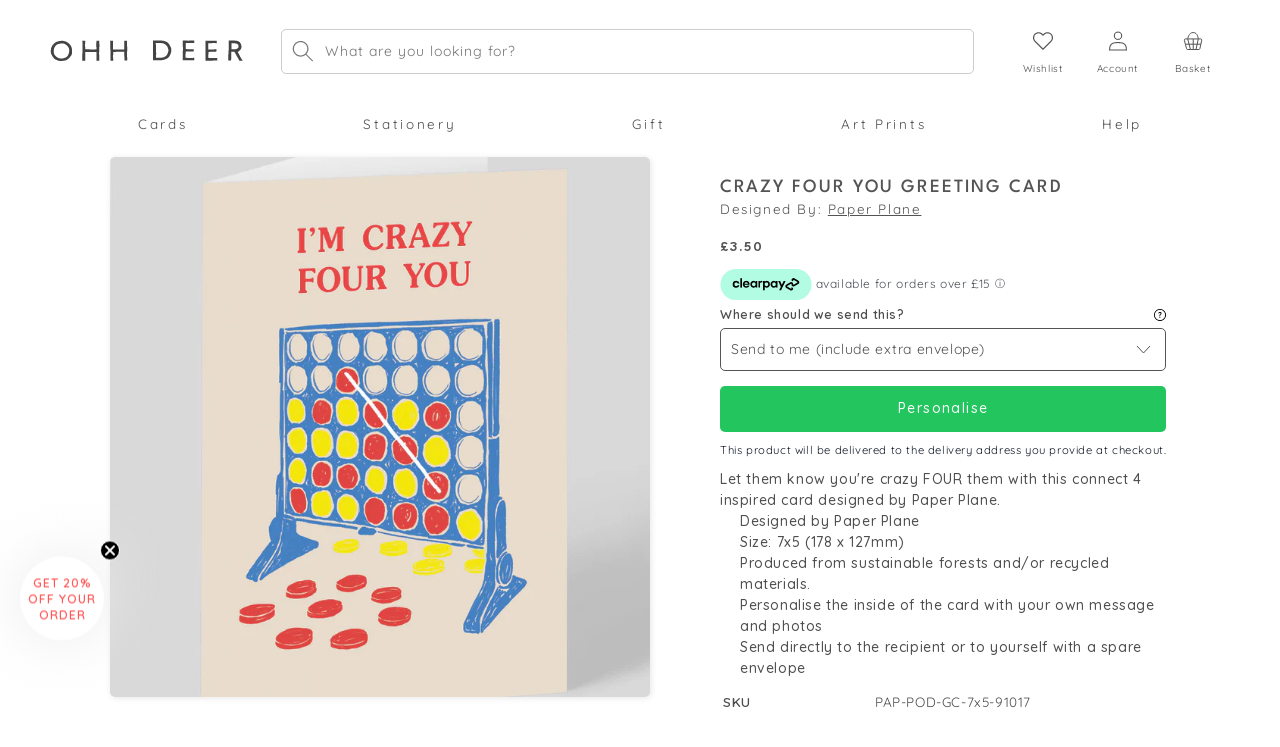

--- FILE ---
content_type: text/html; charset=utf-8
request_url: https://ohhdeer.com/products/crazy-four-you-greeting-card
body_size: 52836
content:
<!doctype html>
<html class="no-js" lang="en">
  <head>
    <meta charset="utf-8">
    <meta http-equiv="X-UA-Compatible" content="IE=edge">
    <meta name="viewport" content="width=device-width,initial-scale=1">
    <meta name="theme-color" content="">
    <link rel="canonical" href="https://ohhdeer.com/products/crazy-four-you-greeting-card"><link rel="icon" type="image/png" href="//ohhdeer.com/cdn/shop/files/favicon.png?crop=center&height=32&v=1613513457&width=32"><script async src="https://ajax.googleapis.com/ajax/libs/jquery/3.6.0/jquery.min.js"></script>
    <script>
      window.dataLayer = window.dataLayer || [];
      function gtag(){dataLayer.push(arguments);}
    </script>
    <title>
      Crazy Four You Greeting Card | Ohh Deer
</title>

    
      <meta name="description" content="Let them know you&#39;re crazy FOUR them with this connect 4 inspired card designed by Paper Plane. Personalise this card with your own message and photos!">
    

    

<meta property="og:site_name" content="Ohh Deer">
<meta property="og:url" content="https://ohhdeer.com/products/crazy-four-you-greeting-card">
<meta property="og:title" content="Crazy Four You Greeting Card | Ohh Deer">
<meta property="og:type" content="product">
<meta property="og:description" content="Let them know you&#39;re crazy FOUR them with this connect 4 inspired card designed by Paper Plane. Personalise this card with your own message and photos!"><meta property="og:image" content="http://ohhdeer.com/cdn/shop/products/PAP-POD-GC-7x5-91017.jpg?v=1681214267">
  <meta property="og:image:secure_url" content="https://ohhdeer.com/cdn/shop/products/PAP-POD-GC-7x5-91017.jpg?v=1681214267">
  <meta property="og:image:width" content="1080">
  <meta property="og:image:height" content="1351"><meta property="og:price:amount" content="3.50">
  <meta property="og:price:currency" content="GBP"><meta name="twitter:site" content="@ohh_deer"><meta name="twitter:card" content="summary_large_image">
<meta name="twitter:title" content="Crazy Four You Greeting Card | Ohh Deer">
<meta name="twitter:description" content="Let them know you&#39;re crazy FOUR them with this connect 4 inspired card designed by Paper Plane. Personalise this card with your own message and photos!">


    <script src="//ohhdeer.com/cdn/shop/t/237/assets/constants-min.js?v=166496526592656215881731662487" defer="defer"></script>
    <script src="//ohhdeer.com/cdn/shop/t/237/assets/pubsub-min.js?v=120995972170520411031731662491" defer="defer"></script>
    <script src="//ohhdeer.com/cdn/shop/t/237/assets/global-min.js?v=171138580105372832371738081283" defer="defer"></script>
    <script src="//ohhdeer.com/cdn/shop/t/237/assets/product-form-min.js?v=180804292211075724701738081286" defer="defer"></script><script src="//ohhdeer.com/cdn/shop/t/237/assets/animations-min.js?v=47765110770593797681731662496" defer="defer"></script><script>window.performance && window.performance.mark && window.performance.mark('shopify.content_for_header.start');</script><meta name="google-site-verification" content="sMIGNJhdQAk_0yfVg5VLOrNhtPiKpp2DsiP0psMXb_k">
<meta id="shopify-digital-wallet" name="shopify-digital-wallet" content="/6688178212/digital_wallets/dialog">
<meta name="shopify-checkout-api-token" content="acb6b3ee6a7f830a354985a95899b54d">
<meta id="in-context-paypal-metadata" data-shop-id="6688178212" data-venmo-supported="false" data-environment="production" data-locale="en_US" data-paypal-v4="true" data-currency="GBP">
<link rel="alternate" hreflang="x-default" href="https://ohhdeer.com/products/crazy-four-you-greeting-card">
<link rel="alternate" hreflang="en-GB" href="https://ohhdeer.com/products/crazy-four-you-greeting-card">
<link rel="alternate" hreflang="en-US" href="https://ohhdeer.us/products/crazy-four-you-greeting-card">
<link rel="alternate" type="application/json+oembed" href="https://ohhdeer.com/products/crazy-four-you-greeting-card.oembed">
<script async="async" src="/checkouts/internal/preloads.js?locale=en-GB"></script>
<link rel="preconnect" href="https://shop.app" crossorigin="anonymous">
<script async="async" src="https://shop.app/checkouts/internal/preloads.js?locale=en-GB&shop_id=6688178212" crossorigin="anonymous"></script>
<script id="apple-pay-shop-capabilities" type="application/json">{"shopId":6688178212,"countryCode":"GB","currencyCode":"GBP","merchantCapabilities":["supports3DS"],"merchantId":"gid:\/\/shopify\/Shop\/6688178212","merchantName":"Ohh Deer","requiredBillingContactFields":["postalAddress","email","phone"],"requiredShippingContactFields":["postalAddress","email","phone"],"shippingType":"shipping","supportedNetworks":["visa","maestro","masterCard","amex","discover","elo"],"total":{"type":"pending","label":"Ohh Deer","amount":"1.00"},"shopifyPaymentsEnabled":true,"supportsSubscriptions":true}</script>
<script id="shopify-features" type="application/json">{"accessToken":"acb6b3ee6a7f830a354985a95899b54d","betas":["rich-media-storefront-analytics"],"domain":"ohhdeer.com","predictiveSearch":true,"shopId":6688178212,"locale":"en"}</script>
<script>var Shopify = Shopify || {};
Shopify.shop = "ohhdeeruk.myshopify.com";
Shopify.locale = "en";
Shopify.currency = {"active":"GBP","rate":"1.0"};
Shopify.country = "GB";
Shopify.theme = {"name":"st-ohhdeer-3.0\/main","id":174016758140,"schema_name":"Dawn","schema_version":"10.0.0","theme_store_id":null,"role":"main"};
Shopify.theme.handle = "null";
Shopify.theme.style = {"id":null,"handle":null};
Shopify.cdnHost = "ohhdeer.com/cdn";
Shopify.routes = Shopify.routes || {};
Shopify.routes.root = "/";</script>
<script type="module">!function(o){(o.Shopify=o.Shopify||{}).modules=!0}(window);</script>
<script>!function(o){function n(){var o=[];function n(){o.push(Array.prototype.slice.apply(arguments))}return n.q=o,n}var t=o.Shopify=o.Shopify||{};t.loadFeatures=n(),t.autoloadFeatures=n()}(window);</script>
<script>
  window.ShopifyPay = window.ShopifyPay || {};
  window.ShopifyPay.apiHost = "shop.app\/pay";
  window.ShopifyPay.redirectState = null;
</script>
<script id="shop-js-analytics" type="application/json">{"pageType":"product"}</script>
<script defer="defer" async type="module" src="//ohhdeer.com/cdn/shopifycloud/shop-js/modules/v2/client.init-shop-cart-sync_BApSsMSl.en.esm.js"></script>
<script defer="defer" async type="module" src="//ohhdeer.com/cdn/shopifycloud/shop-js/modules/v2/chunk.common_CBoos6YZ.esm.js"></script>
<script type="module">
  await import("//ohhdeer.com/cdn/shopifycloud/shop-js/modules/v2/client.init-shop-cart-sync_BApSsMSl.en.esm.js");
await import("//ohhdeer.com/cdn/shopifycloud/shop-js/modules/v2/chunk.common_CBoos6YZ.esm.js");

  window.Shopify.SignInWithShop?.initShopCartSync?.({"fedCMEnabled":true,"windoidEnabled":true});

</script>
<script>
  window.Shopify = window.Shopify || {};
  if (!window.Shopify.featureAssets) window.Shopify.featureAssets = {};
  window.Shopify.featureAssets['shop-js'] = {"shop-cart-sync":["modules/v2/client.shop-cart-sync_DJczDl9f.en.esm.js","modules/v2/chunk.common_CBoos6YZ.esm.js"],"init-fed-cm":["modules/v2/client.init-fed-cm_BzwGC0Wi.en.esm.js","modules/v2/chunk.common_CBoos6YZ.esm.js"],"init-windoid":["modules/v2/client.init-windoid_BS26ThXS.en.esm.js","modules/v2/chunk.common_CBoos6YZ.esm.js"],"shop-cash-offers":["modules/v2/client.shop-cash-offers_DthCPNIO.en.esm.js","modules/v2/chunk.common_CBoos6YZ.esm.js","modules/v2/chunk.modal_Bu1hFZFC.esm.js"],"shop-button":["modules/v2/client.shop-button_D_JX508o.en.esm.js","modules/v2/chunk.common_CBoos6YZ.esm.js"],"init-shop-email-lookup-coordinator":["modules/v2/client.init-shop-email-lookup-coordinator_DFwWcvrS.en.esm.js","modules/v2/chunk.common_CBoos6YZ.esm.js"],"shop-toast-manager":["modules/v2/client.shop-toast-manager_tEhgP2F9.en.esm.js","modules/v2/chunk.common_CBoos6YZ.esm.js"],"shop-login-button":["modules/v2/client.shop-login-button_DwLgFT0K.en.esm.js","modules/v2/chunk.common_CBoos6YZ.esm.js","modules/v2/chunk.modal_Bu1hFZFC.esm.js"],"avatar":["modules/v2/client.avatar_BTnouDA3.en.esm.js"],"init-shop-cart-sync":["modules/v2/client.init-shop-cart-sync_BApSsMSl.en.esm.js","modules/v2/chunk.common_CBoos6YZ.esm.js"],"pay-button":["modules/v2/client.pay-button_BuNmcIr_.en.esm.js","modules/v2/chunk.common_CBoos6YZ.esm.js"],"init-shop-for-new-customer-accounts":["modules/v2/client.init-shop-for-new-customer-accounts_DrjXSI53.en.esm.js","modules/v2/client.shop-login-button_DwLgFT0K.en.esm.js","modules/v2/chunk.common_CBoos6YZ.esm.js","modules/v2/chunk.modal_Bu1hFZFC.esm.js"],"init-customer-accounts-sign-up":["modules/v2/client.init-customer-accounts-sign-up_TlVCiykN.en.esm.js","modules/v2/client.shop-login-button_DwLgFT0K.en.esm.js","modules/v2/chunk.common_CBoos6YZ.esm.js","modules/v2/chunk.modal_Bu1hFZFC.esm.js"],"shop-follow-button":["modules/v2/client.shop-follow-button_C5D3XtBb.en.esm.js","modules/v2/chunk.common_CBoos6YZ.esm.js","modules/v2/chunk.modal_Bu1hFZFC.esm.js"],"checkout-modal":["modules/v2/client.checkout-modal_8TC_1FUY.en.esm.js","modules/v2/chunk.common_CBoos6YZ.esm.js","modules/v2/chunk.modal_Bu1hFZFC.esm.js"],"init-customer-accounts":["modules/v2/client.init-customer-accounts_C0Oh2ljF.en.esm.js","modules/v2/client.shop-login-button_DwLgFT0K.en.esm.js","modules/v2/chunk.common_CBoos6YZ.esm.js","modules/v2/chunk.modal_Bu1hFZFC.esm.js"],"lead-capture":["modules/v2/client.lead-capture_Cq0gfm7I.en.esm.js","modules/v2/chunk.common_CBoos6YZ.esm.js","modules/v2/chunk.modal_Bu1hFZFC.esm.js"],"shop-login":["modules/v2/client.shop-login_BmtnoEUo.en.esm.js","modules/v2/chunk.common_CBoos6YZ.esm.js","modules/v2/chunk.modal_Bu1hFZFC.esm.js"],"payment-terms":["modules/v2/client.payment-terms_BHOWV7U_.en.esm.js","modules/v2/chunk.common_CBoos6YZ.esm.js","modules/v2/chunk.modal_Bu1hFZFC.esm.js"]};
</script>
<script>(function() {
  var isLoaded = false;
  function asyncLoad() {
    if (isLoaded) return;
    isLoaded = true;
    var urls = ["https:\/\/assets.smartwishlist.webmarked.net\/static\/v6\/smartwishlist.js?shop=ohhdeeruk.myshopify.com","https:\/\/library.verdn.com\/widgets\/page_widget_embed.js?shop=ohhdeeruk.myshopify.com","https:\/\/d23dclunsivw3h.cloudfront.net\/redirect-app.js?shop=ohhdeeruk.myshopify.com"];
    for (var i = 0; i < urls.length; i++) {
      var s = document.createElement('script');
      s.type = 'text/javascript';
      s.async = true;
      s.src = urls[i];
      var x = document.getElementsByTagName('script')[0];
      x.parentNode.insertBefore(s, x);
    }
  };
  if(window.attachEvent) {
    window.attachEvent('onload', asyncLoad);
  } else {
    window.addEventListener('load', asyncLoad, false);
  }
})();</script>
<script id="__st">var __st={"a":6688178212,"offset":0,"reqid":"6ea3f95f-fca2-4839-8f9f-c411af37a4fe-1768898042","pageurl":"ohhdeer.com\/products\/crazy-four-you-greeting-card","u":"8974bfe014c1","p":"product","rtyp":"product","rid":7583061704886};</script>
<script>window.ShopifyPaypalV4VisibilityTracking = true;</script>
<script id="captcha-bootstrap">!function(){'use strict';const t='contact',e='account',n='new_comment',o=[[t,t],['blogs',n],['comments',n],[t,'customer']],c=[[e,'customer_login'],[e,'guest_login'],[e,'recover_customer_password'],[e,'create_customer']],r=t=>t.map((([t,e])=>`form[action*='/${t}']:not([data-nocaptcha='true']) input[name='form_type'][value='${e}']`)).join(','),a=t=>()=>t?[...document.querySelectorAll(t)].map((t=>t.form)):[];function s(){const t=[...o],e=r(t);return a(e)}const i='password',u='form_key',d=['recaptcha-v3-token','g-recaptcha-response','h-captcha-response',i],f=()=>{try{return window.sessionStorage}catch{return}},m='__shopify_v',_=t=>t.elements[u];function p(t,e,n=!1){try{const o=window.sessionStorage,c=JSON.parse(o.getItem(e)),{data:r}=function(t){const{data:e,action:n}=t;return t[m]||n?{data:e,action:n}:{data:t,action:n}}(c);for(const[e,n]of Object.entries(r))t.elements[e]&&(t.elements[e].value=n);n&&o.removeItem(e)}catch(o){console.error('form repopulation failed',{error:o})}}const l='form_type',E='cptcha';function T(t){t.dataset[E]=!0}const w=window,h=w.document,L='Shopify',v='ce_forms',y='captcha';let A=!1;((t,e)=>{const n=(g='f06e6c50-85a8-45c8-87d0-21a2b65856fe',I='https://cdn.shopify.com/shopifycloud/storefront-forms-hcaptcha/ce_storefront_forms_captcha_hcaptcha.v1.5.2.iife.js',D={infoText:'Protected by hCaptcha',privacyText:'Privacy',termsText:'Terms'},(t,e,n)=>{const o=w[L][v],c=o.bindForm;if(c)return c(t,g,e,D).then(n);var r;o.q.push([[t,g,e,D],n]),r=I,A||(h.body.append(Object.assign(h.createElement('script'),{id:'captcha-provider',async:!0,src:r})),A=!0)});var g,I,D;w[L]=w[L]||{},w[L][v]=w[L][v]||{},w[L][v].q=[],w[L][y]=w[L][y]||{},w[L][y].protect=function(t,e){n(t,void 0,e),T(t)},Object.freeze(w[L][y]),function(t,e,n,w,h,L){const[v,y,A,g]=function(t,e,n){const i=e?o:[],u=t?c:[],d=[...i,...u],f=r(d),m=r(i),_=r(d.filter((([t,e])=>n.includes(e))));return[a(f),a(m),a(_),s()]}(w,h,L),I=t=>{const e=t.target;return e instanceof HTMLFormElement?e:e&&e.form},D=t=>v().includes(t);t.addEventListener('submit',(t=>{const e=I(t);if(!e)return;const n=D(e)&&!e.dataset.hcaptchaBound&&!e.dataset.recaptchaBound,o=_(e),c=g().includes(e)&&(!o||!o.value);(n||c)&&t.preventDefault(),c&&!n&&(function(t){try{if(!f())return;!function(t){const e=f();if(!e)return;const n=_(t);if(!n)return;const o=n.value;o&&e.removeItem(o)}(t);const e=Array.from(Array(32),(()=>Math.random().toString(36)[2])).join('');!function(t,e){_(t)||t.append(Object.assign(document.createElement('input'),{type:'hidden',name:u})),t.elements[u].value=e}(t,e),function(t,e){const n=f();if(!n)return;const o=[...t.querySelectorAll(`input[type='${i}']`)].map((({name:t})=>t)),c=[...d,...o],r={};for(const[a,s]of new FormData(t).entries())c.includes(a)||(r[a]=s);n.setItem(e,JSON.stringify({[m]:1,action:t.action,data:r}))}(t,e)}catch(e){console.error('failed to persist form',e)}}(e),e.submit())}));const S=(t,e)=>{t&&!t.dataset[E]&&(n(t,e.some((e=>e===t))),T(t))};for(const o of['focusin','change'])t.addEventListener(o,(t=>{const e=I(t);D(e)&&S(e,y())}));const B=e.get('form_key'),M=e.get(l),P=B&&M;t.addEventListener('DOMContentLoaded',(()=>{const t=y();if(P)for(const e of t)e.elements[l].value===M&&p(e,B);[...new Set([...A(),...v().filter((t=>'true'===t.dataset.shopifyCaptcha))])].forEach((e=>S(e,t)))}))}(h,new URLSearchParams(w.location.search),n,t,e,['guest_login'])})(!0,!0)}();</script>
<script integrity="sha256-4kQ18oKyAcykRKYeNunJcIwy7WH5gtpwJnB7kiuLZ1E=" data-source-attribution="shopify.loadfeatures" defer="defer" src="//ohhdeer.com/cdn/shopifycloud/storefront/assets/storefront/load_feature-a0a9edcb.js" crossorigin="anonymous"></script>
<script crossorigin="anonymous" defer="defer" src="//ohhdeer.com/cdn/shopifycloud/storefront/assets/shopify_pay/storefront-65b4c6d7.js?v=20250812"></script>
<script data-source-attribution="shopify.dynamic_checkout.dynamic.init">var Shopify=Shopify||{};Shopify.PaymentButton=Shopify.PaymentButton||{isStorefrontPortableWallets:!0,init:function(){window.Shopify.PaymentButton.init=function(){};var t=document.createElement("script");t.src="https://ohhdeer.com/cdn/shopifycloud/portable-wallets/latest/portable-wallets.en.js",t.type="module",document.head.appendChild(t)}};
</script>
<script data-source-attribution="shopify.dynamic_checkout.buyer_consent">
  function portableWalletsHideBuyerConsent(e){var t=document.getElementById("shopify-buyer-consent"),n=document.getElementById("shopify-subscription-policy-button");t&&n&&(t.classList.add("hidden"),t.setAttribute("aria-hidden","true"),n.removeEventListener("click",e))}function portableWalletsShowBuyerConsent(e){var t=document.getElementById("shopify-buyer-consent"),n=document.getElementById("shopify-subscription-policy-button");t&&n&&(t.classList.remove("hidden"),t.removeAttribute("aria-hidden"),n.addEventListener("click",e))}window.Shopify?.PaymentButton&&(window.Shopify.PaymentButton.hideBuyerConsent=portableWalletsHideBuyerConsent,window.Shopify.PaymentButton.showBuyerConsent=portableWalletsShowBuyerConsent);
</script>
<script data-source-attribution="shopify.dynamic_checkout.cart.bootstrap">document.addEventListener("DOMContentLoaded",(function(){function t(){return document.querySelector("shopify-accelerated-checkout-cart, shopify-accelerated-checkout")}if(t())Shopify.PaymentButton.init();else{new MutationObserver((function(e,n){t()&&(Shopify.PaymentButton.init(),n.disconnect())})).observe(document.body,{childList:!0,subtree:!0})}}));
</script>
<script id='scb4127' type='text/javascript' async='' src='https://ohhdeer.com/cdn/shopifycloud/privacy-banner/storefront-banner.js'></script><link id="shopify-accelerated-checkout-styles" rel="stylesheet" media="screen" href="https://ohhdeer.com/cdn/shopifycloud/portable-wallets/latest/accelerated-checkout-backwards-compat.css" crossorigin="anonymous">
<style id="shopify-accelerated-checkout-cart">
        #shopify-buyer-consent {
  margin-top: 1em;
  display: inline-block;
  width: 100%;
}

#shopify-buyer-consent.hidden {
  display: none;
}

#shopify-subscription-policy-button {
  background: none;
  border: none;
  padding: 0;
  text-decoration: underline;
  font-size: inherit;
  cursor: pointer;
}

#shopify-subscription-policy-button::before {
  box-shadow: none;
}

      </style>
<script id="sections-script" data-sections="header" defer="defer" src="//ohhdeer.com/cdn/shop/t/237/compiled_assets/scripts.js?v=178110"></script>
<script>window.performance && window.performance.mark && window.performance.mark('shopify.content_for_header.end');</script>


    <style data-shopify>
      @font-face {
  font-family: Quicksand;
  font-weight: 400;
  font-style: normal;
  font-display: swap;
  src: url("//ohhdeer.com/cdn/fonts/quicksand/quicksand_n4.bf8322a9d1da765aa396ad7b6eeb81930a6214de.woff2") format("woff2"),
       url("//ohhdeer.com/cdn/fonts/quicksand/quicksand_n4.fa4cbd232d3483059e72b11f7239959a64c98426.woff") format("woff");
}

      @font-face {
  font-family: Quicksand;
  font-weight: 700;
  font-style: normal;
  font-display: swap;
  src: url("//ohhdeer.com/cdn/fonts/quicksand/quicksand_n7.d375fe11182475f82f7bb6306a0a0e4018995610.woff2") format("woff2"),
       url("//ohhdeer.com/cdn/fonts/quicksand/quicksand_n7.8ac2ae2fc4b90ef79aaa7aedb927d39f9f9aa3f4.woff") format("woff");
}

      
      
      @font-face {
  font-family: Quicksand;
  font-weight: 400;
  font-style: normal;
  font-display: swap;
  src: url("//ohhdeer.com/cdn/fonts/quicksand/quicksand_n4.bf8322a9d1da765aa396ad7b6eeb81930a6214de.woff2") format("woff2"),
       url("//ohhdeer.com/cdn/fonts/quicksand/quicksand_n4.fa4cbd232d3483059e72b11f7239959a64c98426.woff") format("woff");
}

      @font-face {
        font-family: League Spartan;
        src: url('//ohhdeer.com/cdn/shop/files/LeagueSpartan-Light.ttf?v=7267726919898035640') format("truetype");
        font-style: normal;
        font-display: swap;
        font-weight: 300;
      }
      @font-face {
        font-family: League Spartan;
        src: url('//ohhdeer.com/cdn/shop/files/LeagueSpartan-Regular.ttf?v=5188865945138597301') format("truetype");
        font-style: normal;
        font-display: swap;
        font-weight: 400;
      }
      @font-face {
        font-family: League Spartan;
        src: url('//ohhdeer.com/cdn/shop/files/LeagueSpartan-Medium.ttf?v=15477416776841232884') format("truetype");
        font-style: normal;
        font-display: swap;
        font-weight: 500;
      }
      @font-face {
        font-family: League Spartan;
        src: url('//ohhdeer.com/cdn/shop/files/LeagueSpartan-SemiBold.ttf?v=16452243541683650035') format("truetype");
        font-style: normal;
        font-display: swap;
        font-weight: 600;
      }
      @font-face {
        font-family: League Spartan;
        src: url('//ohhdeer.com/cdn/shop/files/LeagueSpartan-Bold.ttf?v=14302982613032968701') format("truetype");
        font-style: normal;
        font-display: swap;
        font-weight: 700;
      }
      @font-face {
        font-family: Cera;
        src: url('//ohhdeer.com/cdn/shop/files/Cera_GR_Medium.otf?v=7021978837263869801') format("truetype");
        font-style: normal;
        font-display: swap;
      }
      @font-face {
        font-family: Santa Rosa;
        src: url('https://cdn.shopify.com/s/files/1/0249/1403/4772/files/Santa_Rosa_0.otf') format("opentype");
        font-style: normal;
        font-display: swap;
      }
      
        :root,
        .color-background-1 {
          --color-background: 255,255,255;
        
          --gradient-background: #ffffff;
        
        --color-foreground: 18,18,18;
        --color-shadow: 18,18,18;
        --color-button: 18,18,18;
        --color-button-text: 255,255,255;
        --color-secondary-button: 255,255,255;
        --color-secondary-button-text: 18,18,18;
        --color-link: 18,18,18;
        --color-badge-foreground: 18,18,18;
        --color-badge-background: 255,255,255;
        --color-badge-border: 18,18,18;
        --payment-terms-background-color: rgb(255 255 255);
      }
      
        
        .color-background-2 {
          --color-background: 243,243,243;
        
          --gradient-background: #f3f3f3;
        
        --color-foreground: 18,18,18;
        --color-shadow: 18,18,18;
        --color-button: 18,18,18;
        --color-button-text: 243,243,243;
        --color-secondary-button: 243,243,243;
        --color-secondary-button-text: 18,18,18;
        --color-link: 18,18,18;
        --color-badge-foreground: 18,18,18;
        --color-badge-background: 243,243,243;
        --color-badge-border: 18,18,18;
        --payment-terms-background-color: rgb(243 243 243);
      }
      
        
        .color-inverse {
          --color-background: 36,40,51;
        
          --gradient-background: #242833;
        
        --color-foreground: 255,255,255;
        --color-shadow: 18,18,18;
        --color-button: 255,255,255;
        --color-button-text: 0,0,0;
        --color-secondary-button: 36,40,51;
        --color-secondary-button-text: 255,255,255;
        --color-link: 255,255,255;
        --color-badge-foreground: 255,255,255;
        --color-badge-background: 36,40,51;
        --color-badge-border: 255,255,255;
        --payment-terms-background-color: rgb(36 40 51);
      }
      
        
        .color-accent-1 {
          --color-background: 18,18,18;
        
          --gradient-background: #121212;
        
        --color-foreground: 255,255,255;
        --color-shadow: 18,18,18;
        --color-button: 255,255,255;
        --color-button-text: 18,18,18;
        --color-secondary-button: 18,18,18;
        --color-secondary-button-text: 255,255,255;
        --color-link: 255,255,255;
        --color-badge-foreground: 255,255,255;
        --color-badge-background: 18,18,18;
        --color-badge-border: 255,255,255;
        --payment-terms-background-color: rgb(18 18 18);
      }
      
        
        .color-accent-2 {
          --color-background: 225,227,255;
        
          --gradient-background: #e1e3ff;
        
        --color-foreground: 64,61,61;
        --color-shadow: 18,18,18;
        --color-button: 255,255,255;
        --color-button-text: 97,102,184;
        --color-secondary-button: 225,227,255;
        --color-secondary-button-text: 255,255,255;
        --color-link: 255,255,255;
        --color-badge-foreground: 64,61,61;
        --color-badge-background: 225,227,255;
        --color-badge-border: 64,61,61;
        --payment-terms-background-color: rgb(225 227 255);
      }
      
        
        .color-scheme-889bf5a1-fe51-4161-a672-514f47e715fa {
          --color-background: 255,255,255;
        
          --gradient-background: #ffffff;
        
        --color-foreground: 18,18,18;
        --color-shadow: 18,18,18;
        --color-button: 255,86,86;
        --color-button-text: 255,255,255;
        --color-secondary-button: 255,255,255;
        --color-secondary-button-text: 255,86,86;
        --color-link: 255,86,86;
        --color-badge-foreground: 18,18,18;
        --color-badge-background: 255,255,255;
        --color-badge-border: 18,18,18;
        --payment-terms-background-color: rgb(255 255 255);
      }
      

      body, .color-background-1, .color-background-2, .color-inverse, .color-accent-1, .color-accent-2, .color-scheme-889bf5a1-fe51-4161-a672-514f47e715fa {
        color: rgba(var(--color-foreground), 0.75);
        background-color: rgb(var(--color-background));
      }

      :root {
        /* --font-body-family: Quicksand, sans-serif; */
        --font-body-family: 'Quicksand', sans-serif;
        --font-body-style: normal;
        --font-body-weight: 400;
        --font-body-weight-bold: 700;

        --font-heading-family: 'League Spartan', sans-serif;
        --font-heading-style: normal;
        --font-heading-weight: 400;

        --font-body-scale: 1.0;
        --font-heading-scale: 1.0;

        --media-padding: px;
        --media-border-opacity: 0.05;
        --media-border-width: 0px;
        --media-radius: 6px;
        --media-shadow-opacity: 0.0;
        --media-shadow-horizontal-offset: 0px;
        --media-shadow-vertical-offset: 0px;
        --media-shadow-blur-radius: 0px;
        --media-shadow-visible: 0;

        --page-width: 150rem;
        --page-width-margin: 0rem;

        --product-card-image-padding: 0.0rem;
        --product-card-corner-radius: 0.0rem;
        --product-card-text-alignment: left;
        --product-card-border-width: 0.0rem;
        --product-card-border-opacity: 0.0;
        --product-card-shadow-opacity: 0.1;
        --product-card-shadow-visible: 1;
        --product-card-shadow-horizontal-offset: 0.0rem;
        --product-card-shadow-vertical-offset: 0.0rem;
        --product-card-shadow-blur-radius: 0.0rem;

        --collection-card-image-padding: 0.0rem;
        --collection-card-corner-radius: 0.0rem;
        --collection-card-text-alignment: left;
        --collection-card-border-width: 0.0rem;
        --collection-card-border-opacity: 0.0;
        --collection-card-shadow-opacity: 0.1;
        --collection-card-shadow-visible: 1;
        --collection-card-shadow-horizontal-offset: 0.0rem;
        --collection-card-shadow-vertical-offset: 0.0rem;
        --collection-card-shadow-blur-radius: 0.0rem;

        --blog-card-image-padding: 0.0rem;
        --blog-card-corner-radius: 0.0rem;
        --blog-card-text-alignment: left;
        --blog-card-border-width: 0.0rem;
        --blog-card-border-opacity: 0.0;
        --blog-card-shadow-opacity: 0.1;
        --blog-card-shadow-visible: 1;
        --blog-card-shadow-horizontal-offset: 0.0rem;
        --blog-card-shadow-vertical-offset: 0.0rem;
        --blog-card-shadow-blur-radius: 0.0rem;

        --badge-corner-radius: 4.0rem;

        --popup-border-width: 1px;
        --popup-border-opacity: 0.1;
        --popup-corner-radius: 0px;
        --popup-shadow-opacity: 0.0;
        --popup-shadow-horizontal-offset: 0px;
        --popup-shadow-vertical-offset: 0px;
        --popup-shadow-blur-radius: 0px;

        --drawer-border-width: 1px;
        --drawer-border-opacity: 0.1;
        --drawer-shadow-opacity: 0.0;
        --drawer-shadow-horizontal-offset: 0px;
        --drawer-shadow-vertical-offset: 0px;
        --drawer-shadow-blur-radius: 0px;

        --spacing-sections-desktop: 0px;
        --spacing-sections-mobile: 0px;

        --grid-desktop-vertical-spacing: 20px;
        --grid-desktop-horizontal-spacing: 20px;
        --grid-mobile-vertical-spacing: 10px;
        --grid-mobile-horizontal-spacing: 10px;

        --text-boxes-border-opacity: 0.0;
        --text-boxes-border-width: 0px;
        --text-boxes-radius: 6px;
        --text-boxes-shadow-opacity: 0.0;
        --text-boxes-shadow-visible: 0;
        --text-boxes-shadow-horizontal-offset: 0px;
        --text-boxes-shadow-vertical-offset: 0px;
        --text-boxes-shadow-blur-radius: 0px;

        --buttons-radius: 0px;
        --buttons-radius-outset: 0px;
        --buttons-border-width: 1px;
        --buttons-border-opacity: 1.0;
        --buttons-shadow-opacity: 0.0;
        --buttons-shadow-visible: 0;
        --buttons-shadow-horizontal-offset: 0px;
        --buttons-shadow-vertical-offset: 4px;
        --buttons-shadow-blur-radius: 0px;
        --buttons-border-offset: 0px;

        --inputs-radius: 5px;
        --inputs-border-width: 1px;
        --inputs-border-opacity: 0.55;
        --inputs-shadow-opacity: 0.0;
        --inputs-shadow-horizontal-offset: 0px;
        --inputs-margin-offset: 0px;
        --inputs-shadow-vertical-offset: 0px;
        --inputs-shadow-blur-radius: 0px;
        --inputs-radius-outset: 0px;

        --variant-pills-radius: 40px;
        --variant-pills-border-width: 1px;
        --variant-pills-border-opacity: 0.55;
        --variant-pills-shadow-opacity: 0.0;
        --variant-pills-shadow-horizontal-offset: 0px;
        --variant-pills-shadow-vertical-offset: 0px;
        --variant-pills-shadow-blur-radius: 0px;
      }

      *,
      *::before,
      *::after {
        box-sizing: inherit;
      }

      html {
        box-sizing: border-box;
        font-size: calc(var(--font-body-scale) * 62.5%);
        height: 100%;
      }

      body {
        display: grid;
        grid-template-rows: auto auto 1fr auto;
        grid-template-columns: 100%;
        min-height: 100%;
        margin: 0;
        font-size: 1.5rem;
        letter-spacing: 0.06rem;
        line-height: calc(1 + 0.8 / var(--font-body-scale));
        font-family: var(--font-body-family);
        font-style: var(--font-body-style);
        font-weight: var(--font-body-weight);
      }

      @media screen and (min-width: 768px) {
        body {
          font-size: 1.6rem;
        }
      }
    </style>

    <link href="//ohhdeer.com/cdn/shop/t/237/assets/base-min.css?v=24792134272550321760005303" rel="stylesheet" type="text/css" media="all" />
    <link href="//ohhdeer.com/cdn/shop/t/237/assets/component-slider-min.css?v=78454257857032016101731662488" rel="stylesheet" type="text/css" media="all" />
    <noscript><link href="//ohhdeer.com/cdn/shop/t/237/assets/component-slider-min.css?v=78454257857032016101731662488" rel="stylesheet" type="text/css" media="all" /></noscript>
    <link href="//ohhdeer.com/cdn/shop/t/237/assets/tailwind-min.css?v=158635775550440630171764329982" rel="stylesheet" type="text/css" media="all" />
    
    <link
      rel="preload"
      href="https://cdn.jsdelivr.net/npm/@splidejs/splide@4.0.0/dist/css/splide.min.css"
      as="style"
      onload="this.onload=null;this.rel='stylesheet'"
    >
    
    
    <script
      src="https://cdn.jsdelivr.net/npm/@splidejs/splide@4.0.0/dist/js/splide.min.js"
      integrity="sha256-prxhwuzHf8jpPmGw3vgYHrJDIlpf8LuK85rhTEY9ylc="
      crossorigin="anonymous"
      defer
    ></script>
    
    
    <!-- Microsoft Clarity Tracking Code for https://ohhdeer.com -->
    <script src="//ohhdeer.com/cdn/shop/t/237/assets/clarity.js?v=144076256511410976071731662492" defer></script>
    <!-- Start VWO Async SmartCode -->
    <link rel="preconnect" href="https://dev.visualwebsiteoptimizer.com">
    <script src="//ohhdeer.com/cdn/shop/t/237/assets/vwo.js?v=102282349038407869971731662486" defer></script>
    <!-- End VWO Async SmartCode -->
    
<link rel="preload" as="font" href="//ohhdeer.com/cdn/fonts/quicksand/quicksand_n4.bf8322a9d1da765aa396ad7b6eeb81930a6214de.woff2" type="font/woff2" crossorigin><link rel="preload" as="font" href="//ohhdeer.com/cdn/fonts/quicksand/quicksand_n4.bf8322a9d1da765aa396ad7b6eeb81930a6214de.woff2" type="font/woff2" crossorigin><link
        rel="stylesheet"
        href="//ohhdeer.com/cdn/shop/t/237/assets/component-predictive-search-min.css?v=177277649058151154991731662485"
        media="print"
        onload="this.media='all'"
      ><script>
      document.documentElement.className = document.documentElement.className.replace('no-js', 'js');
      if (Shopify.designMode) {
        document.documentElement.classList.add('shopify-design-mode');
      }
    </script>
    <script>
    
    
    
    
    var gsf_conversion_data = {page_type : 'product', event : 'view_item', data : {product_data : [{variant_id : 42192502489270, product_id : 7583061704886, name : "Crazy Four You Greeting Card", price : "3.50", currency : "GBP", sku : "PAP-POD-GC-7x5-91017", brand : "Paper Plane", variant : "Default Title", category : "Greeting Card Personalised", quantity : "-13" }], total_price : "3.50", shop_currency : "GBP"}};
    
</script>
    
  <!-- BEGIN app block: shopify://apps/sc-easy-redirects/blocks/app/be3f8dbd-5d43-46b4-ba43-2d65046054c2 -->
    <!-- common for all pages -->
    
    
        <script src="https://cdn.shopify.com/extensions/264f3360-3201-4ab7-9087-2c63466c86a3/sc-easy-redirects-5/assets/esc-redirect-app-live-feature.js" async></script>
    




<!-- END app block --><!-- BEGIN app block: shopify://apps/minmaxify-order-limits/blocks/app-embed-block/3acfba32-89f3-4377-ae20-cbb9abc48475 --><script type="text/javascript">minMaxifyContext={cartItemExtras: [], product: { product_id:7583061704886, collection: [297617686710,287288721590,50907086884,56861949988,237983465654,50906988580,293963989174,50840797220,320338460854,327736918198,327775617206,50906857508,293814468790,293038915766,293963858102,240546283702], tag:["drop-ship","dropship","envelopeoption","no-import","nobuybutton","NOIMPORT","not-on-sale","occasion:Anniversary","occasion:Valentine's Day","POD","PODPhase2","style:Funny"]}}</script> <script type="text/javascript" src="https://limits.minmaxify.com/ohhdeeruk.myshopify.com?v=137b&r=20250922141128" async></script>

<!-- END app block --><!-- BEGIN app block: shopify://apps/klaviyo-email-marketing-sms/blocks/klaviyo-onsite-embed/2632fe16-c075-4321-a88b-50b567f42507 -->












  <script async src="https://static.klaviyo.com/onsite/js/Sh9Dx5/klaviyo.js?company_id=Sh9Dx5"></script>
  <script>!function(){if(!window.klaviyo){window._klOnsite=window._klOnsite||[];try{window.klaviyo=new Proxy({},{get:function(n,i){return"push"===i?function(){var n;(n=window._klOnsite).push.apply(n,arguments)}:function(){for(var n=arguments.length,o=new Array(n),w=0;w<n;w++)o[w]=arguments[w];var t="function"==typeof o[o.length-1]?o.pop():void 0,e=new Promise((function(n){window._klOnsite.push([i].concat(o,[function(i){t&&t(i),n(i)}]))}));return e}}})}catch(n){window.klaviyo=window.klaviyo||[],window.klaviyo.push=function(){var n;(n=window._klOnsite).push.apply(n,arguments)}}}}();</script>

  
    <script id="viewed_product">
      if (item == null) {
        var _learnq = _learnq || [];

        var MetafieldReviews = null
        var MetafieldYotpoRating = null
        var MetafieldYotpoCount = null
        var MetafieldLooxRating = null
        var MetafieldLooxCount = null
        var okendoProduct = null
        var okendoProductReviewCount = null
        var okendoProductReviewAverageValue = null
        try {
          // The following fields are used for Customer Hub recently viewed in order to add reviews.
          // This information is not part of __kla_viewed. Instead, it is part of __kla_viewed_reviewed_items
          MetafieldReviews = {};
          MetafieldYotpoRating = null
          MetafieldYotpoCount = null
          MetafieldLooxRating = null
          MetafieldLooxCount = null

          okendoProduct = null
          // If the okendo metafield is not legacy, it will error, which then requires the new json formatted data
          if (okendoProduct && 'error' in okendoProduct) {
            okendoProduct = null
          }
          okendoProductReviewCount = okendoProduct ? okendoProduct.reviewCount : null
          okendoProductReviewAverageValue = okendoProduct ? okendoProduct.reviewAverageValue : null
        } catch (error) {
          console.error('Error in Klaviyo onsite reviews tracking:', error);
        }

        var item = {
          Name: "Crazy Four You Greeting Card",
          ProductID: 7583061704886,
          Categories: ["All Greeting Cards","All Products","Anniversary Cards","Cute Greeting Cards","Discountable Products","Funny Greeting Cards","Funny Personalised Cards","Greeting Cards","Greeting Cards","New Greeting Cards","Paper Plane","Partner Greeting Cards","Personalised Anniversary Cards","Personalised Cards","Personalised Valentine's Day Cards","Valentine's Day"],
          ImageURL: "https://ohhdeer.com/cdn/shop/products/PAP-POD-GC-7x5-91017_grande.jpg?v=1681214267",
          URL: "https://ohhdeer.com/products/crazy-four-you-greeting-card",
          Brand: "Paper Plane",
          Price: "£3.50",
          Value: "3.50",
          CompareAtPrice: "£0.00"
        };
        _learnq.push(['track', 'Viewed Product', item]);
        _learnq.push(['trackViewedItem', {
          Title: item.Name,
          ItemId: item.ProductID,
          Categories: item.Categories,
          ImageUrl: item.ImageURL,
          Url: item.URL,
          Metadata: {
            Brand: item.Brand,
            Price: item.Price,
            Value: item.Value,
            CompareAtPrice: item.CompareAtPrice
          },
          metafields:{
            reviews: MetafieldReviews,
            yotpo:{
              rating: MetafieldYotpoRating,
              count: MetafieldYotpoCount,
            },
            loox:{
              rating: MetafieldLooxRating,
              count: MetafieldLooxCount,
            },
            okendo: {
              rating: okendoProductReviewAverageValue,
              count: okendoProductReviewCount,
            }
          }
        }]);
      }
    </script>
  




  <script>
    window.klaviyoReviewsProductDesignMode = false
  </script>







<!-- END app block --><!-- BEGIN app block: shopify://apps/simprosys-google-shopping-feed/blocks/core_settings_block/1f0b859e-9fa6-4007-97e8-4513aff5ff3b --><!-- BEGIN: GSF App Core Tags & Scripts by Simprosys Google Shopping Feed -->

    <!-- BEGIN app snippet: gsf_verification_code -->
    <meta name="google-site-verification" content="sMIGNJhdQAk_0yfVg5VLOrNhtPiKpp2DsiP0psMXb_k" />



<!-- END app snippet -->









<!-- END: GSF App Core Tags & Scripts by Simprosys Google Shopping Feed -->
<!-- END app block --><script src="https://cdn.shopify.com/extensions/019b09dd-709f-7233-8c82-cc4081277048/klaviyo-email-marketing-44/assets/app.js" type="text/javascript" defer="defer"></script>
<link href="https://cdn.shopify.com/extensions/019b09dd-709f-7233-8c82-cc4081277048/klaviyo-email-marketing-44/assets/app.css" rel="stylesheet" type="text/css" media="all">
<script src="https://cdn.shopify.com/extensions/128bf8df-35f8-4bee-8bb4-b0ebe6eff35c/clearpay-on-site-messaging-1/assets/messaging-lib-loader.js" type="text/javascript" defer="defer"></script>
<link href="https://monorail-edge.shopifysvc.com" rel="dns-prefetch">
<script>(function(){if ("sendBeacon" in navigator && "performance" in window) {try {var session_token_from_headers = performance.getEntriesByType('navigation')[0].serverTiming.find(x => x.name == '_s').description;} catch {var session_token_from_headers = undefined;}var session_cookie_matches = document.cookie.match(/_shopify_s=([^;]*)/);var session_token_from_cookie = session_cookie_matches && session_cookie_matches.length === 2 ? session_cookie_matches[1] : "";var session_token = session_token_from_headers || session_token_from_cookie || "";function handle_abandonment_event(e) {var entries = performance.getEntries().filter(function(entry) {return /monorail-edge.shopifysvc.com/.test(entry.name);});if (!window.abandonment_tracked && entries.length === 0) {window.abandonment_tracked = true;var currentMs = Date.now();var navigation_start = performance.timing.navigationStart;var payload = {shop_id: 6688178212,url: window.location.href,navigation_start,duration: currentMs - navigation_start,session_token,page_type: "product"};window.navigator.sendBeacon("https://monorail-edge.shopifysvc.com/v1/produce", JSON.stringify({schema_id: "online_store_buyer_site_abandonment/1.1",payload: payload,metadata: {event_created_at_ms: currentMs,event_sent_at_ms: currentMs}}));}}window.addEventListener('pagehide', handle_abandonment_event);}}());</script>
<script id="web-pixels-manager-setup">(function e(e,d,r,n,o){if(void 0===o&&(o={}),!Boolean(null===(a=null===(i=window.Shopify)||void 0===i?void 0:i.analytics)||void 0===a?void 0:a.replayQueue)){var i,a;window.Shopify=window.Shopify||{};var t=window.Shopify;t.analytics=t.analytics||{};var s=t.analytics;s.replayQueue=[],s.publish=function(e,d,r){return s.replayQueue.push([e,d,r]),!0};try{self.performance.mark("wpm:start")}catch(e){}var l=function(){var e={modern:/Edge?\/(1{2}[4-9]|1[2-9]\d|[2-9]\d{2}|\d{4,})\.\d+(\.\d+|)|Firefox\/(1{2}[4-9]|1[2-9]\d|[2-9]\d{2}|\d{4,})\.\d+(\.\d+|)|Chrom(ium|e)\/(9{2}|\d{3,})\.\d+(\.\d+|)|(Maci|X1{2}).+ Version\/(15\.\d+|(1[6-9]|[2-9]\d|\d{3,})\.\d+)([,.]\d+|)( \(\w+\)|)( Mobile\/\w+|) Safari\/|Chrome.+OPR\/(9{2}|\d{3,})\.\d+\.\d+|(CPU[ +]OS|iPhone[ +]OS|CPU[ +]iPhone|CPU IPhone OS|CPU iPad OS)[ +]+(15[._]\d+|(1[6-9]|[2-9]\d|\d{3,})[._]\d+)([._]\d+|)|Android:?[ /-](13[3-9]|1[4-9]\d|[2-9]\d{2}|\d{4,})(\.\d+|)(\.\d+|)|Android.+Firefox\/(13[5-9]|1[4-9]\d|[2-9]\d{2}|\d{4,})\.\d+(\.\d+|)|Android.+Chrom(ium|e)\/(13[3-9]|1[4-9]\d|[2-9]\d{2}|\d{4,})\.\d+(\.\d+|)|SamsungBrowser\/([2-9]\d|\d{3,})\.\d+/,legacy:/Edge?\/(1[6-9]|[2-9]\d|\d{3,})\.\d+(\.\d+|)|Firefox\/(5[4-9]|[6-9]\d|\d{3,})\.\d+(\.\d+|)|Chrom(ium|e)\/(5[1-9]|[6-9]\d|\d{3,})\.\d+(\.\d+|)([\d.]+$|.*Safari\/(?![\d.]+ Edge\/[\d.]+$))|(Maci|X1{2}).+ Version\/(10\.\d+|(1[1-9]|[2-9]\d|\d{3,})\.\d+)([,.]\d+|)( \(\w+\)|)( Mobile\/\w+|) Safari\/|Chrome.+OPR\/(3[89]|[4-9]\d|\d{3,})\.\d+\.\d+|(CPU[ +]OS|iPhone[ +]OS|CPU[ +]iPhone|CPU IPhone OS|CPU iPad OS)[ +]+(10[._]\d+|(1[1-9]|[2-9]\d|\d{3,})[._]\d+)([._]\d+|)|Android:?[ /-](13[3-9]|1[4-9]\d|[2-9]\d{2}|\d{4,})(\.\d+|)(\.\d+|)|Mobile Safari.+OPR\/([89]\d|\d{3,})\.\d+\.\d+|Android.+Firefox\/(13[5-9]|1[4-9]\d|[2-9]\d{2}|\d{4,})\.\d+(\.\d+|)|Android.+Chrom(ium|e)\/(13[3-9]|1[4-9]\d|[2-9]\d{2}|\d{4,})\.\d+(\.\d+|)|Android.+(UC? ?Browser|UCWEB|U3)[ /]?(15\.([5-9]|\d{2,})|(1[6-9]|[2-9]\d|\d{3,})\.\d+)\.\d+|SamsungBrowser\/(5\.\d+|([6-9]|\d{2,})\.\d+)|Android.+MQ{2}Browser\/(14(\.(9|\d{2,})|)|(1[5-9]|[2-9]\d|\d{3,})(\.\d+|))(\.\d+|)|K[Aa][Ii]OS\/(3\.\d+|([4-9]|\d{2,})\.\d+)(\.\d+|)/},d=e.modern,r=e.legacy,n=navigator.userAgent;return n.match(d)?"modern":n.match(r)?"legacy":"unknown"}(),u="modern"===l?"modern":"legacy",c=(null!=n?n:{modern:"",legacy:""})[u],f=function(e){return[e.baseUrl,"/wpm","/b",e.hashVersion,"modern"===e.buildTarget?"m":"l",".js"].join("")}({baseUrl:d,hashVersion:r,buildTarget:u}),m=function(e){var d=e.version,r=e.bundleTarget,n=e.surface,o=e.pageUrl,i=e.monorailEndpoint;return{emit:function(e){var a=e.status,t=e.errorMsg,s=(new Date).getTime(),l=JSON.stringify({metadata:{event_sent_at_ms:s},events:[{schema_id:"web_pixels_manager_load/3.1",payload:{version:d,bundle_target:r,page_url:o,status:a,surface:n,error_msg:t},metadata:{event_created_at_ms:s}}]});if(!i)return console&&console.warn&&console.warn("[Web Pixels Manager] No Monorail endpoint provided, skipping logging."),!1;try{return self.navigator.sendBeacon.bind(self.navigator)(i,l)}catch(e){}var u=new XMLHttpRequest;try{return u.open("POST",i,!0),u.setRequestHeader("Content-Type","text/plain"),u.send(l),!0}catch(e){return console&&console.warn&&console.warn("[Web Pixels Manager] Got an unhandled error while logging to Monorail."),!1}}}}({version:r,bundleTarget:l,surface:e.surface,pageUrl:self.location.href,monorailEndpoint:e.monorailEndpoint});try{o.browserTarget=l,function(e){var d=e.src,r=e.async,n=void 0===r||r,o=e.onload,i=e.onerror,a=e.sri,t=e.scriptDataAttributes,s=void 0===t?{}:t,l=document.createElement("script"),u=document.querySelector("head"),c=document.querySelector("body");if(l.async=n,l.src=d,a&&(l.integrity=a,l.crossOrigin="anonymous"),s)for(var f in s)if(Object.prototype.hasOwnProperty.call(s,f))try{l.dataset[f]=s[f]}catch(e){}if(o&&l.addEventListener("load",o),i&&l.addEventListener("error",i),u)u.appendChild(l);else{if(!c)throw new Error("Did not find a head or body element to append the script");c.appendChild(l)}}({src:f,async:!0,onload:function(){if(!function(){var e,d;return Boolean(null===(d=null===(e=window.Shopify)||void 0===e?void 0:e.analytics)||void 0===d?void 0:d.initialized)}()){var d=window.webPixelsManager.init(e)||void 0;if(d){var r=window.Shopify.analytics;r.replayQueue.forEach((function(e){var r=e[0],n=e[1],o=e[2];d.publishCustomEvent(r,n,o)})),r.replayQueue=[],r.publish=d.publishCustomEvent,r.visitor=d.visitor,r.initialized=!0}}},onerror:function(){return m.emit({status:"failed",errorMsg:"".concat(f," has failed to load")})},sri:function(e){var d=/^sha384-[A-Za-z0-9+/=]+$/;return"string"==typeof e&&d.test(e)}(c)?c:"",scriptDataAttributes:o}),m.emit({status:"loading"})}catch(e){m.emit({status:"failed",errorMsg:(null==e?void 0:e.message)||"Unknown error"})}}})({shopId: 6688178212,storefrontBaseUrl: "https://ohhdeer.com",extensionsBaseUrl: "https://extensions.shopifycdn.com/cdn/shopifycloud/web-pixels-manager",monorailEndpoint: "https://monorail-edge.shopifysvc.com/unstable/produce_batch",surface: "storefront-renderer",enabledBetaFlags: ["2dca8a86"],webPixelsConfigList: [{"id":"2108522876","configuration":"{\"accountID\":\"Sh9Dx5\",\"webPixelConfig\":\"eyJlbmFibGVBZGRlZFRvQ2FydEV2ZW50cyI6IHRydWV9\"}","eventPayloadVersion":"v1","runtimeContext":"STRICT","scriptVersion":"524f6c1ee37bacdca7657a665bdca589","type":"APP","apiClientId":123074,"privacyPurposes":["ANALYTICS","MARKETING"],"dataSharingAdjustments":{"protectedCustomerApprovalScopes":["read_customer_address","read_customer_email","read_customer_name","read_customer_personal_data","read_customer_phone"]}},{"id":"542507190","configuration":"{\"config\":\"{\\\"pixel_id\\\":\\\"G-6KYTMJ56D5\\\",\\\"target_country\\\":\\\"GB\\\",\\\"gtag_events\\\":[{\\\"type\\\":\\\"begin_checkout\\\",\\\"action_label\\\":[\\\"G-6KYTMJ56D5\\\",\\\"AW-1014466300\\\/6OcECN2EzbIBEPyN3uMD\\\"]},{\\\"type\\\":\\\"search\\\",\\\"action_label\\\":[\\\"G-6KYTMJ56D5\\\",\\\"AW-1014466300\\\/ROQPCOCEzbIBEPyN3uMD\\\"]},{\\\"type\\\":\\\"view_item\\\",\\\"action_label\\\":[\\\"G-6KYTMJ56D5\\\",\\\"AW-1014466300\\\/m4qeCJuEzbIBEPyN3uMD\\\",\\\"MC-TF2QWSWVKB\\\"]},{\\\"type\\\":\\\"purchase\\\",\\\"action_label\\\":[\\\"G-6KYTMJ56D5\\\",\\\"AW-1014466300\\\/mEemCJiEzbIBEPyN3uMD\\\",\\\"MC-TF2QWSWVKB\\\"]},{\\\"type\\\":\\\"page_view\\\",\\\"action_label\\\":[\\\"G-6KYTMJ56D5\\\",\\\"AW-1014466300\\\/UvRKCJ2DzbIBEPyN3uMD\\\",\\\"MC-TF2QWSWVKB\\\"]},{\\\"type\\\":\\\"add_payment_info\\\",\\\"action_label\\\":[\\\"G-6KYTMJ56D5\\\",\\\"AW-1014466300\\\/X7bxCOOEzbIBEPyN3uMD\\\"]},{\\\"type\\\":\\\"add_to_cart\\\",\\\"action_label\\\":[\\\"G-6KYTMJ56D5\\\",\\\"AW-1014466300\\\/zRvZCNqEzbIBEPyN3uMD\\\"]}],\\\"enable_monitoring_mode\\\":false}\"}","eventPayloadVersion":"v1","runtimeContext":"OPEN","scriptVersion":"b2a88bafab3e21179ed38636efcd8a93","type":"APP","apiClientId":1780363,"privacyPurposes":[],"dataSharingAdjustments":{"protectedCustomerApprovalScopes":["read_customer_address","read_customer_email","read_customer_name","read_customer_personal_data","read_customer_phone"]}},{"id":"424214710","configuration":"{\"pixelCode\":\"CABLRJRC77U59N9530A0\"}","eventPayloadVersion":"v1","runtimeContext":"STRICT","scriptVersion":"22e92c2ad45662f435e4801458fb78cc","type":"APP","apiClientId":4383523,"privacyPurposes":["ANALYTICS","MARKETING","SALE_OF_DATA"],"dataSharingAdjustments":{"protectedCustomerApprovalScopes":["read_customer_address","read_customer_email","read_customer_name","read_customer_personal_data","read_customer_phone"]}},{"id":"167608502","configuration":"{\"pixel_id\":\"418121189113161\",\"pixel_type\":\"facebook_pixel\",\"metaapp_system_user_token\":\"-\"}","eventPayloadVersion":"v1","runtimeContext":"OPEN","scriptVersion":"ca16bc87fe92b6042fbaa3acc2fbdaa6","type":"APP","apiClientId":2329312,"privacyPurposes":["ANALYTICS","MARKETING","SALE_OF_DATA"],"dataSharingAdjustments":{"protectedCustomerApprovalScopes":["read_customer_address","read_customer_email","read_customer_name","read_customer_personal_data","read_customer_phone"]}},{"id":"72876214","configuration":"{\"tagID\":\"2613958263331\"}","eventPayloadVersion":"v1","runtimeContext":"STRICT","scriptVersion":"18031546ee651571ed29edbe71a3550b","type":"APP","apiClientId":3009811,"privacyPurposes":["ANALYTICS","MARKETING","SALE_OF_DATA"],"dataSharingAdjustments":{"protectedCustomerApprovalScopes":["read_customer_address","read_customer_email","read_customer_name","read_customer_personal_data","read_customer_phone"]}},{"id":"44925110","configuration":"{\"myshopifyDomain\":\"ohhdeeruk.myshopify.com\"}","eventPayloadVersion":"v1","runtimeContext":"STRICT","scriptVersion":"23b97d18e2aa74363140dc29c9284e87","type":"APP","apiClientId":2775569,"privacyPurposes":["ANALYTICS","MARKETING","SALE_OF_DATA"],"dataSharingAdjustments":{"protectedCustomerApprovalScopes":["read_customer_address","read_customer_email","read_customer_name","read_customer_phone","read_customer_personal_data"]}},{"id":"shopify-app-pixel","configuration":"{}","eventPayloadVersion":"v1","runtimeContext":"STRICT","scriptVersion":"0450","apiClientId":"shopify-pixel","type":"APP","privacyPurposes":["ANALYTICS","MARKETING"]},{"id":"shopify-custom-pixel","eventPayloadVersion":"v1","runtimeContext":"LAX","scriptVersion":"0450","apiClientId":"shopify-pixel","type":"CUSTOM","privacyPurposes":["ANALYTICS","MARKETING"]}],isMerchantRequest: false,initData: {"shop":{"name":"Ohh Deer","paymentSettings":{"currencyCode":"GBP"},"myshopifyDomain":"ohhdeeruk.myshopify.com","countryCode":"GB","storefrontUrl":"https:\/\/ohhdeer.com"},"customer":null,"cart":null,"checkout":null,"productVariants":[{"price":{"amount":3.5,"currencyCode":"GBP"},"product":{"title":"Crazy Four You Greeting Card","vendor":"Paper Plane","id":"7583061704886","untranslatedTitle":"Crazy Four You Greeting Card","url":"\/products\/crazy-four-you-greeting-card","type":"Greeting Card Personalised"},"id":"42192502489270","image":{"src":"\/\/ohhdeer.com\/cdn\/shop\/products\/PAP-POD-GC-7x5-91017.jpg?v=1681214267"},"sku":"PAP-POD-GC-7x5-91017","title":"Default Title","untranslatedTitle":"Default Title"}],"purchasingCompany":null},},"https://ohhdeer.com/cdn","fcfee988w5aeb613cpc8e4bc33m6693e112",{"modern":"","legacy":""},{"shopId":"6688178212","storefrontBaseUrl":"https:\/\/ohhdeer.com","extensionBaseUrl":"https:\/\/extensions.shopifycdn.com\/cdn\/shopifycloud\/web-pixels-manager","surface":"storefront-renderer","enabledBetaFlags":"[\"2dca8a86\"]","isMerchantRequest":"false","hashVersion":"fcfee988w5aeb613cpc8e4bc33m6693e112","publish":"custom","events":"[[\"page_viewed\",{}],[\"product_viewed\",{\"productVariant\":{\"price\":{\"amount\":3.5,\"currencyCode\":\"GBP\"},\"product\":{\"title\":\"Crazy Four You Greeting Card\",\"vendor\":\"Paper Plane\",\"id\":\"7583061704886\",\"untranslatedTitle\":\"Crazy Four You Greeting Card\",\"url\":\"\/products\/crazy-four-you-greeting-card\",\"type\":\"Greeting Card Personalised\"},\"id\":\"42192502489270\",\"image\":{\"src\":\"\/\/ohhdeer.com\/cdn\/shop\/products\/PAP-POD-GC-7x5-91017.jpg?v=1681214267\"},\"sku\":\"PAP-POD-GC-7x5-91017\",\"title\":\"Default Title\",\"untranslatedTitle\":\"Default Title\"}}]]"});</script><script>
  window.ShopifyAnalytics = window.ShopifyAnalytics || {};
  window.ShopifyAnalytics.meta = window.ShopifyAnalytics.meta || {};
  window.ShopifyAnalytics.meta.currency = 'GBP';
  var meta = {"product":{"id":7583061704886,"gid":"gid:\/\/shopify\/Product\/7583061704886","vendor":"Paper Plane","type":"Greeting Card Personalised","handle":"crazy-four-you-greeting-card","variants":[{"id":42192502489270,"price":350,"name":"Crazy Four You Greeting Card","public_title":null,"sku":"PAP-POD-GC-7x5-91017"}],"remote":false},"page":{"pageType":"product","resourceType":"product","resourceId":7583061704886,"requestId":"6ea3f95f-fca2-4839-8f9f-c411af37a4fe-1768898042"}};
  for (var attr in meta) {
    window.ShopifyAnalytics.meta[attr] = meta[attr];
  }
</script>
<script class="analytics">
  (function () {
    var customDocumentWrite = function(content) {
      var jquery = null;

      if (window.jQuery) {
        jquery = window.jQuery;
      } else if (window.Checkout && window.Checkout.$) {
        jquery = window.Checkout.$;
      }

      if (jquery) {
        jquery('body').append(content);
      }
    };

    var hasLoggedConversion = function(token) {
      if (token) {
        return document.cookie.indexOf('loggedConversion=' + token) !== -1;
      }
      return false;
    }

    var setCookieIfConversion = function(token) {
      if (token) {
        var twoMonthsFromNow = new Date(Date.now());
        twoMonthsFromNow.setMonth(twoMonthsFromNow.getMonth() + 2);

        document.cookie = 'loggedConversion=' + token + '; expires=' + twoMonthsFromNow;
      }
    }

    var trekkie = window.ShopifyAnalytics.lib = window.trekkie = window.trekkie || [];
    if (trekkie.integrations) {
      return;
    }
    trekkie.methods = [
      'identify',
      'page',
      'ready',
      'track',
      'trackForm',
      'trackLink'
    ];
    trekkie.factory = function(method) {
      return function() {
        var args = Array.prototype.slice.call(arguments);
        args.unshift(method);
        trekkie.push(args);
        return trekkie;
      };
    };
    for (var i = 0; i < trekkie.methods.length; i++) {
      var key = trekkie.methods[i];
      trekkie[key] = trekkie.factory(key);
    }
    trekkie.load = function(config) {
      trekkie.config = config || {};
      trekkie.config.initialDocumentCookie = document.cookie;
      var first = document.getElementsByTagName('script')[0];
      var script = document.createElement('script');
      script.type = 'text/javascript';
      script.onerror = function(e) {
        var scriptFallback = document.createElement('script');
        scriptFallback.type = 'text/javascript';
        scriptFallback.onerror = function(error) {
                var Monorail = {
      produce: function produce(monorailDomain, schemaId, payload) {
        var currentMs = new Date().getTime();
        var event = {
          schema_id: schemaId,
          payload: payload,
          metadata: {
            event_created_at_ms: currentMs,
            event_sent_at_ms: currentMs
          }
        };
        return Monorail.sendRequest("https://" + monorailDomain + "/v1/produce", JSON.stringify(event));
      },
      sendRequest: function sendRequest(endpointUrl, payload) {
        // Try the sendBeacon API
        if (window && window.navigator && typeof window.navigator.sendBeacon === 'function' && typeof window.Blob === 'function' && !Monorail.isIos12()) {
          var blobData = new window.Blob([payload], {
            type: 'text/plain'
          });

          if (window.navigator.sendBeacon(endpointUrl, blobData)) {
            return true;
          } // sendBeacon was not successful

        } // XHR beacon

        var xhr = new XMLHttpRequest();

        try {
          xhr.open('POST', endpointUrl);
          xhr.setRequestHeader('Content-Type', 'text/plain');
          xhr.send(payload);
        } catch (e) {
          console.log(e);
        }

        return false;
      },
      isIos12: function isIos12() {
        return window.navigator.userAgent.lastIndexOf('iPhone; CPU iPhone OS 12_') !== -1 || window.navigator.userAgent.lastIndexOf('iPad; CPU OS 12_') !== -1;
      }
    };
    Monorail.produce('monorail-edge.shopifysvc.com',
      'trekkie_storefront_load_errors/1.1',
      {shop_id: 6688178212,
      theme_id: 174016758140,
      app_name: "storefront",
      context_url: window.location.href,
      source_url: "//ohhdeer.com/cdn/s/trekkie.storefront.cd680fe47e6c39ca5d5df5f0a32d569bc48c0f27.min.js"});

        };
        scriptFallback.async = true;
        scriptFallback.src = '//ohhdeer.com/cdn/s/trekkie.storefront.cd680fe47e6c39ca5d5df5f0a32d569bc48c0f27.min.js';
        first.parentNode.insertBefore(scriptFallback, first);
      };
      script.async = true;
      script.src = '//ohhdeer.com/cdn/s/trekkie.storefront.cd680fe47e6c39ca5d5df5f0a32d569bc48c0f27.min.js';
      first.parentNode.insertBefore(script, first);
    };
    trekkie.load(
      {"Trekkie":{"appName":"storefront","development":false,"defaultAttributes":{"shopId":6688178212,"isMerchantRequest":null,"themeId":174016758140,"themeCityHash":"9369347487177969082","contentLanguage":"en","currency":"GBP"},"isServerSideCookieWritingEnabled":true,"monorailRegion":"shop_domain","enabledBetaFlags":["65f19447"]},"Session Attribution":{},"S2S":{"facebookCapiEnabled":true,"source":"trekkie-storefront-renderer","apiClientId":580111}}
    );

    var loaded = false;
    trekkie.ready(function() {
      if (loaded) return;
      loaded = true;

      window.ShopifyAnalytics.lib = window.trekkie;

      var originalDocumentWrite = document.write;
      document.write = customDocumentWrite;
      try { window.ShopifyAnalytics.merchantGoogleAnalytics.call(this); } catch(error) {};
      document.write = originalDocumentWrite;

      window.ShopifyAnalytics.lib.page(null,{"pageType":"product","resourceType":"product","resourceId":7583061704886,"requestId":"6ea3f95f-fca2-4839-8f9f-c411af37a4fe-1768898042","shopifyEmitted":true});

      var match = window.location.pathname.match(/checkouts\/(.+)\/(thank_you|post_purchase)/)
      var token = match? match[1]: undefined;
      if (!hasLoggedConversion(token)) {
        setCookieIfConversion(token);
        window.ShopifyAnalytics.lib.track("Viewed Product",{"currency":"GBP","variantId":42192502489270,"productId":7583061704886,"productGid":"gid:\/\/shopify\/Product\/7583061704886","name":"Crazy Four You Greeting Card","price":"3.50","sku":"PAP-POD-GC-7x5-91017","brand":"Paper Plane","variant":null,"category":"Greeting Card Personalised","nonInteraction":true,"remote":false},undefined,undefined,{"shopifyEmitted":true});
      window.ShopifyAnalytics.lib.track("monorail:\/\/trekkie_storefront_viewed_product\/1.1",{"currency":"GBP","variantId":42192502489270,"productId":7583061704886,"productGid":"gid:\/\/shopify\/Product\/7583061704886","name":"Crazy Four You Greeting Card","price":"3.50","sku":"PAP-POD-GC-7x5-91017","brand":"Paper Plane","variant":null,"category":"Greeting Card Personalised","nonInteraction":true,"remote":false,"referer":"https:\/\/ohhdeer.com\/products\/crazy-four-you-greeting-card"});
      }
    });


        var eventsListenerScript = document.createElement('script');
        eventsListenerScript.async = true;
        eventsListenerScript.src = "//ohhdeer.com/cdn/shopifycloud/storefront/assets/shop_events_listener-3da45d37.js";
        document.getElementsByTagName('head')[0].appendChild(eventsListenerScript);

})();</script>
<script
  defer
  src="https://ohhdeer.com/cdn/shopifycloud/perf-kit/shopify-perf-kit-3.0.4.min.js"
  data-application="storefront-renderer"
  data-shop-id="6688178212"
  data-render-region="gcp-us-east1"
  data-page-type="product"
  data-theme-instance-id="174016758140"
  data-theme-name="Dawn"
  data-theme-version="10.0.0"
  data-monorail-region="shop_domain"
  data-resource-timing-sampling-rate="10"
  data-shs="true"
  data-shs-beacon="true"
  data-shs-export-with-fetch="true"
  data-shs-logs-sample-rate="1"
  data-shs-beacon-endpoint="https://ohhdeer.com/api/collect"
></script>
</head>
  <body class="gradient animate--hover-default">
    <a class="skip-to-content-link button visually-hidden" href="#MainContent">
      Skip to content
    </a>
      <!-- BEGIN sections: header-group -->
<div id="shopify-section-sections--23837005119868__header" class="shopify-section shopify-section-group-header-group section-header"><link rel="stylesheet" href="//ohhdeer.com/cdn/shop/t/237/assets/component-list-menu-min.css?v=151968516119678728991731662485" media="print" onload="this.media='all'">
<link rel="stylesheet" href="//ohhdeer.com/cdn/shop/t/237/assets/component-search-min.css?v=94532367030948046791731662488" media="print" onload="this.media='all'">
<link rel="stylesheet" href="//ohhdeer.com/cdn/shop/t/237/assets/component-menu-drawer-min.css?v=70586841033629486051761123393" media="print" onload="this.media='all'">
<link rel="stylesheet" href="//ohhdeer.com/cdn/shop/t/237/assets/component-cart-notification-min.css?v=27491600263700039101731662487" media="print" onload="this.media='all'">
<link rel="stylesheet" href="//ohhdeer.com/cdn/shop/t/237/assets/component-cart-items-min.css?v=110547001057503909681731662489" media="print" onload="this.media='all'"><link rel="stylesheet" href="//ohhdeer.com/cdn/shop/t/237/assets/component-price-min.css?v=36704001692706304141731662486" media="print" onload="this.media='all'">
  <link rel="stylesheet" href="//ohhdeer.com/cdn/shop/t/237/assets/component-loading-overlay-min.css?v=20196247846613071301731662486" media="print" onload="this.media='all'"><link rel="stylesheet" href="//ohhdeer.com/cdn/shop/t/237/assets/component-mega-menu-min.css?v=28076028821035009081731662488" media="print" onload="this.media='all'">
<noscript><link href="//ohhdeer.com/cdn/shop/t/237/assets/component-mega-menu-min.css?v=28076028821035009081731662488" rel="stylesheet" type="text/css" media="all" /></noscript><noscript><link href="//ohhdeer.com/cdn/shop/t/237/assets/component-list-menu-min.css?v=151968516119678728991731662485" rel="stylesheet" type="text/css" media="all" /></noscript>
<noscript><link href="//ohhdeer.com/cdn/shop/t/237/assets/component-search-min.css?v=94532367030948046791731662488" rel="stylesheet" type="text/css" media="all" /></noscript>
<noscript><link href="//ohhdeer.com/cdn/shop/t/237/assets/component-menu-drawer-min.css?v=70586841033629486051761123393" rel="stylesheet" type="text/css" media="all" /></noscript>
<noscript><link href="//ohhdeer.com/cdn/shop/t/237/assets/component-cart-notification-min.css?v=27491600263700039101731662487" rel="stylesheet" type="text/css" media="all" /></noscript>
<noscript><link href="//ohhdeer.com/cdn/shop/t/237/assets/component-cart-items-min.css?v=110547001057503909681731662489" rel="stylesheet" type="text/css" media="all" /></noscript>

<style>
  header-drawer {
    justify-self: start;
  }.menu-drawer-container {
    display: flex;
  }

  .list-menu {
    list-style: none;
  }

  .list-menu--inline {
    display: flex;
    flex-wrap: wrap;
    justify-content: space-between;
  }
  .list-menu__item {
    display: flex;
    align-items: center;
    line-height: calc(1 + 0.3 / var(--font-body-scale));
    font-size: 1.35rem;
  }

  .list-menu__item--link {
    text-decoration: none;
    padding-bottom: 1rem;
    padding-top: 1rem;
    line-height: calc(1 + 0.8 / var(--font-body-scale));
  }
  .help-link{
    color:#545454;
    font-family:'League Spartan', sans-serif;
    font-size: calc(12rem / 10);
    font-weight:500;
    letter-spacing:0.2rem;
    border: 1px solid #e0e0e0;
  }
  .help-link svg{
    width: 23px;
    height: 20px;
  }

  @media screen and (min-width: 768px) {
    .list-menu__item--link {
      padding-bottom: 0.5rem;
      padding-top: 0.5rem;
    }
  }
  @media screen and (min-width: 990px) {
    header-drawer {
      display: none;
    }
  }
</style><style data-shopify>.header {
    padding-top: 10px;
    padding-bottom: 10px;
  }

  .section-header {
    position: sticky; /* This is for fixing a Safari z-index issue. PR #2147 */
    margin-bottom: 0px;
  }

  @media screen and (min-width: 768px) {
    .section-header {
      margin-bottom: 0px;
    }
  }

  @media screen and (min-width: 990px) {
    .header {
      padding-top: 20px;
      padding-bottom: 0;
    }
    .header__inline-menu{
      margin-top: 20px;
    }
  }</style><script src="//ohhdeer.com/cdn/shop/t/237/assets/details-disclosure-min.js?v=52032333981630690601731662487" defer="defer"></script>
<script src="//ohhdeer.com/cdn/shop/t/237/assets/details-modal-min.js?v=34757073096819458691731662489" defer="defer"></script>
<script src="//ohhdeer.com/cdn/shop/t/237/assets/cart-notification-min.js?v=91049984199421351671731662486" defer="defer"></script>
<script src="//ohhdeer.com/cdn/shop/t/237/assets/search-form-min.js?v=7815584458858596251731662487" defer="defer"></script><svg xmlns="http://www.w3.org/2000/svg" class="hidden icon-not-cart">
  <symbol id="icon-search" viewbox="0 0 18 19" fill="none">
    <path fill-rule="evenodd" clip-rule="evenodd" d="M11.03 11.68A5.784 5.784 0 112.85 3.5a5.784 5.784 0 018.18 8.18zm.26 1.12a6.78 6.78 0 11.72-.7l5.4 5.4a.5.5 0 11-.71.7l-5.41-5.4z" fill="currentColor"/>
  </symbol>

  <symbol id="icon-reset" class="icon icon-close"  fill="none" viewBox="0 0 18 18" stroke="currentColor">
    <circle r="8.5" cy="9" cx="9" stroke-opacity="0.2"/>
    <path d="M6.82972 6.82915L1.17193 1.17097" stroke-linecap="round" stroke-linejoin="round" transform="translate(5 5)"/>
    <path d="M1.22896 6.88502L6.77288 1.11523" stroke-linecap="round" stroke-linejoin="round" transform="translate(5 5)"/>
  </symbol>

  <symbol id="icon-close" class="icon icon-close" fill="none" viewBox="0 0 18 17">
    <path d="M.865 15.978a.5.5 0 00.707.707l7.433-7.431 7.579 7.282a.501.501 0 00.846-.37.5.5 0 00-.153-.351L9.712 8.546l7.417-7.416a.5.5 0 10-.707-.708L8.991 7.853 1.413.573a.5.5 0 10-.693.72l7.563 7.268-7.418 7.417z" fill="currentColor">
  </symbol>
</svg><sticky-header data-sticky-type="on-scroll-up" class="header-wrapper color-background-1 gradient header-wrapper--border-bottom"><header class="header header--top-left header--mobile-center page-width header--has-menu header--has-social header--has-account">
    <header-drawer data-breakpoint="tablet">
      <details id="Details-menu-drawer-container" class="menu-drawer-container">
        <summary
          class="header__icon header__icon--menu header__icon--summary link focus-inset w-24"
          aria-label="Menu"
        >
          <span>
            <svg
  xmlns="http://www.w3.org/2000/svg"
  aria-hidden="true"
  focusable="false"
  class="icon icon-hamburger"
  fill="none"
  viewBox="0 0 18 16"
>
  <path d="M1 .5a.5.5 0 100 1h15.71a.5.5 0 000-1H1zM.5 8a.5.5 0 01.5-.5h15.71a.5.5 0 010 1H1A.5.5 0 01.5 8zm0 7a.5.5 0 01.5-.5h15.71a.5.5 0 010 1H1a.5.5 0 01-.5-.5z" fill="currentColor">
</svg>

            <svg
  xmlns="http://www.w3.org/2000/svg"
  aria-hidden="true"
  focusable="false"
  class="icon icon-close"
  fill="none"
  viewBox="0 0 18 17"
>
  <path d="M.865 15.978a.5.5 0 00.707.707l7.433-7.431 7.579 7.282a.501.501 0 00.846-.37.5.5 0 00-.153-.351L9.712 8.546l7.417-7.416a.5.5 0 10-.707-.708L8.991 7.853 1.413.573a.5.5 0 10-.693.72l7.563 7.268-7.418 7.417z" fill="currentColor">
</svg>

          </span>
        </summary>
        <div id="menu-drawer" class="menu-drawer">
          <div class="menu-drawer__inner-container">
            <div class="menu-drawer__navigation-container">
              <nav class="menu-drawer__navigation">
                
                
                  <div class="w-full px-10 py-10 bg-[#F5F5F5] flex text-left flex-col popular-links">
                    <div class="text-od-d-grey font-bold tracking-widestest mb-5 text-x2 sm:text-2xl popular-header">
                      POPULAR
                    </div>
                    <div class="flex flex-row flex-wrap w-full gap-[0.9rem]"><a class="bg-white border flex-grow border-od-d-grey shadow-[1px_3px_4px_0px_rgba(0,0,0,0.12)] rounded-md font-semibold px-6 py-3 sm:px-8 sm:py-4 text-xl sm:text-x2 tracking-widest text-center mobile-nav-link" href="/collections/birthday-cards">
                              Birthday Cards
                            </a>
                        
                      <a class="bg-white border flex-grow border-od-d-grey shadow-[1px_3px_4px_0px_rgba(0,0,0,0.12)] rounded-md font-semibold px-6 py-3 sm:px-8 sm:py-4 text-xl sm:text-x2 tracking-widest text-center mobile-nav-link" href="/collections/2026-diaries">
                              2026 Diaries
                            </a>
                        
                      <a class="bg-white border flex-grow border-od-d-grey shadow-[1px_3px_4px_0px_rgba(0,0,0,0.12)] rounded-md font-semibold px-6 py-3 sm:px-8 sm:py-4 text-xl sm:text-x2 tracking-widest text-center mobile-nav-link" href="/collections/cath-kidston">
                              Cath Kidston
                            </a>
                        
                      <a class="bg-white border flex-grow border-od-d-grey shadow-[1px_3px_4px_0px_rgba(0,0,0,0.12)] rounded-md font-semibold px-6 py-3 sm:px-8 sm:py-4 text-xl sm:text-x2 tracking-widest text-center mobile-nav-link" href="/collections/christmas">
                              Christmas
                            </a>
                        
                      <a class="bg-white border flex-grow border-od-d-grey shadow-[1px_3px_4px_0px_rgba(0,0,0,0.12)] rounded-md font-semibold px-6 py-3 sm:px-8 sm:py-4 text-xl sm:text-x2 tracking-widest text-center mobile-nav-link" href="/collections/notebooks">
                              Notebooks
                            </a>
                        
                      <a class="bg-white border flex-grow border-od-d-grey shadow-[1px_3px_4px_0px_rgba(0,0,0,0.12)] rounded-md font-semibold px-6 py-3 sm:px-8 sm:py-4 text-xl sm:text-x2 tracking-widest text-center mobile-nav-link" href="/collections/journals-and-planners">
                              Daily Planners
                            </a>
                        
                      
                      
                      
                      
                      
                      
                      
                    </div>
                  </div>
                
                <div class="w-full flex flex-col px-10 pt-10 pb-12 gap-7 md:flex-row md:flex-wrap featured-collections">





<a class="flex flex-row md:basis-[calc(50%-1rem)] md:flex-grow uppercase rounded-md border border-solid justify-center items-center border-[#E0E0E0] shadow-[1px_1px_6px_0px_rgba(0,0,0,0.12)] h-[20vw] md:h-[17vw] min-h-[11rem] mobile-nav-link"
                          href="/collections/christmas-cards"
                        >
                          <div class="basis-1/2 h-full bg-[#E0E0E0]">
                              <img
                                class="object-cover h-full w-full max-h-full rounded-l-md" 
                                srcset="//ohhdeer.com/cdn/shop/files/Christmas-2025_275x.jpg?v=1763115923 275w,//ohhdeer.com/cdn/shop/files/Christmas-2025_550x.jpg?v=1763115923 550w,//ohhdeer.com/cdn/shop/files/Christmas-2025_710x.jpg?v=1763115923 710w,//ohhdeer.com/cdn/shop/files/Christmas-2025.jpg?v=1763115923 1000w"
                                src="//ohhdeer.com/cdn/shop/files/Christmas-2025_550x.jpg?v=1763115923"
                                alt="6 Pack Image"
                                height="1000"
                                width="100"
                                loading="lazy"
                              >
                          </div>
                          <div class="basis-1/2 flex justify-center text-center items-center text-od-d-grey min-h-fit font-medium tracking-widest p-5 font-spartan mobile-nav-text">
                            CHRISTMAS
                          </div>
                        </a>
                    
<a class="flex flex-row md:basis-[calc(50%-1rem)] md:flex-grow uppercase rounded-md border border-solid justify-center items-center border-[#E0E0E0] shadow-[1px_1px_6px_0px_rgba(0,0,0,0.12)] h-[20vw] md:h-[17vw] min-h-[11rem] mobile-nav-link"
                          href="/collections/greeting-cards"
                        >
                          <div class="basis-1/2 h-full bg-[#E0E0E0]">
                              <img
                                class="object-cover h-full w-full max-h-full rounded-l-md" 
                                srcset="//ohhdeer.com/cdn/shop/files/SCastillo_OhhDeer_SeedlingCards29656_275x.jpg?v=1763115852 275w,//ohhdeer.com/cdn/shop/files/SCastillo_OhhDeer_SeedlingCards29656_550x.jpg?v=1763115852 550w,//ohhdeer.com/cdn/shop/files/SCastillo_OhhDeer_SeedlingCards29656_710x.jpg?v=1763115852 710w,//ohhdeer.com/cdn/shop/files/SCastillo_OhhDeer_SeedlingCards29656.jpg?v=1763115852 1024w"
                                src="//ohhdeer.com/cdn/shop/files/SCastillo_OhhDeer_SeedlingCards29656_550x.jpg?v=1763115852"
                                alt=""
                                height="768"
                                width="100"
                                loading="lazy"
                              >
                          </div>
                          <div class="basis-1/2 flex justify-center text-center items-center text-od-d-grey min-h-fit font-medium tracking-widest p-5 font-spartan mobile-nav-text">
                            CARDS
                          </div>
                        </a>
                    
<a class="flex flex-row md:basis-[calc(50%-1rem)] md:flex-grow uppercase rounded-md border border-solid justify-center items-center border-[#E0E0E0] shadow-[1px_1px_6px_0px_rgba(0,0,0,0.12)] h-[20vw] md:h-[17vw] min-h-[11rem] mobile-nav-link"
                          href="/collections/stationery"
                        >
                          <div class="basis-1/2 h-full bg-[#E0E0E0]">
                              <img
                                class="object-cover h-full w-full max-h-full rounded-l-md" 
                                srcset="//ohhdeer.com/cdn/shop/files/Daily_Planners_275x.png?v=1764921015 275w,//ohhdeer.com/cdn/shop/files/Daily_Planners_550x.png?v=1764921015 550w,//ohhdeer.com/cdn/shop/files/Daily_Planners_710x.png?v=1764921015 710w,//ohhdeer.com/cdn/shop/files/Daily_Planners_1420x.png?v=1764921015 1420w,//ohhdeer.com/cdn/shop/files/Daily_Planners.png?v=1764921015 1920w"
                                src="//ohhdeer.com/cdn/shop/files/Daily_Planners_550x.png?v=1764921015"
                                alt=""
                                height="1080"
                                width="100"
                                loading="lazy"
                              >
                          </div>
                          <div class="basis-1/2 flex justify-center text-center items-center text-od-d-grey min-h-fit font-medium tracking-widest p-5 font-spartan mobile-nav-text">
                            STATIONERY
                          </div>
                        </a>
                    
<a class="flex flex-row md:basis-[calc(50%-1rem)] md:flex-grow uppercase rounded-md border border-solid justify-center items-center border-[#E0E0E0] shadow-[1px_1px_6px_0px_rgba(0,0,0,0.12)] h-[20vw] md:h-[17vw] min-h-[11rem] mobile-nav-link"
                          href="/collections/gifts"
                        >
                          <div class="basis-1/2 h-full bg-[#E0E0E0]">
                              <img
                                class="object-cover h-full w-full max-h-full rounded-l-md" 
                                srcset="//ohhdeer.com/cdn/shop/files/1d7003466fe7b9bd81aac3750050db1170d0d395b66415a9c9c40592aa78215f_275x.webp?v=1721391667 275w,//ohhdeer.com/cdn/shop/files/1d7003466fe7b9bd81aac3750050db1170d0d395b66415a9c9c40592aa78215f.webp?v=1721391667 360w"
                                src="//ohhdeer.com/cdn/shop/files/1d7003466fe7b9bd81aac3750050db1170d0d395b66415a9c9c40592aa78215f_550x.webp?v=1721391667"
                                alt=""
                                height="360"
                                width="100"
                                loading="lazy"
                              >
                          </div>
                          <div class="basis-1/2 flex justify-center text-center items-center text-od-d-grey min-h-fit font-medium tracking-widest p-5 font-spartan mobile-nav-text">
                            GIFTS
                          </div>
                        </a>
                    
<a class="flex flex-row md:basis-[calc(50%-1rem)] md:flex-grow uppercase rounded-md border border-solid justify-center items-center border-[#E0E0E0] shadow-[1px_1px_6px_0px_rgba(0,0,0,0.12)] h-[20vw] md:h-[17vw] min-h-[11rem] mobile-nav-link"
                          href="/collections/gift-wrap-bags"
                        >
                          <div class="basis-1/2 h-full bg-[#E0E0E0]">
                              <img
                                class="object-cover h-full w-full max-h-full rounded-l-md" 
                                srcset="//ohhdeer.com/cdn/shop/files/Lifestyle-Image-Giftbags-Set-of-3_275x.jpg?v=1763110234 275w,//ohhdeer.com/cdn/shop/files/Lifestyle-Image-Giftbags-Set-of-3_550x.jpg?v=1763110234 550w,//ohhdeer.com/cdn/shop/files/Lifestyle-Image-Giftbags-Set-of-3_710x.jpg?v=1763110234 710w,//ohhdeer.com/cdn/shop/files/Lifestyle-Image-Giftbags-Set-of-3.jpg?v=1763110234 1080w"
                                src="//ohhdeer.com/cdn/shop/files/Lifestyle-Image-Giftbags-Set-of-3_550x.jpg?v=1763110234"
                                alt=""
                                height="720"
                                width="100"
                                loading="lazy"
                              >
                          </div>
                          <div class="basis-1/2 flex justify-center text-center items-center text-od-d-grey min-h-fit font-medium tracking-widest p-5 font-spartan mobile-nav-text">
                            GIFT BAGS & WRAP
                          </div>
                        </a>
                    
<a class="flex flex-row md:basis-[calc(50%-1rem)] md:flex-grow uppercase rounded-md border border-solid justify-center items-center border-[#E0E0E0] shadow-[1px_1px_6px_0px_rgba(0,0,0,0.12)] h-[20vw] md:h-[17vw] min-h-[11rem] mobile-nav-link"
                          href="/collections/art-prints"
                        >
                          <div class="basis-1/2 h-full bg-[#E0E0E0]">
                              <img
                                class="object-cover h-full w-full max-h-full rounded-l-md" 
                                srcset="//ohhdeer.com/cdn/shop/files/Riso_Prints_275x.png?v=1708001631 275w,//ohhdeer.com/cdn/shop/files/Riso_Prints_550x.png?v=1708001631 550w,//ohhdeer.com/cdn/shop/files/Riso_Prints_710x.png?v=1708001631 710w,//ohhdeer.com/cdn/shop/files/Riso_Prints.png?v=1708001631 1080w"
                                src="//ohhdeer.com/cdn/shop/files/Riso_Prints_550x.png?v=1708001631"
                                alt=""
                                height="512"
                                width="100"
                                loading="lazy"
                              >
                          </div>
                          <div class="basis-1/2 flex justify-center text-center items-center text-od-d-grey min-h-fit font-medium tracking-widest p-5 font-spartan mobile-nav-text">
                            ART PRINTS
                          </div>
                        </a>
                    
</div>
                <div class="w-full flex flex-col items-center px-10 pt-10 pb-12 bg-[#F5F5F5] grow drawer-links">
                  <div class="flex flex-row w-full justify-around max-w-4xl gap-2 mb-3">
                    <a href="/cart" class="flex-col header-icon-div mx-1 flex w-[6.5rem] items-center mobile-nav-link">
                      <div class="header__icon icon-cart  header__icon--account link focus-inset">
                      <svg xmlns="http://www.w3.org/2000/svg" viewBox="0 0 20 19" class="icon text-od-d-grey">
	<path d="M4.69231 7.43243H2.29582C1.64057 7.43243 1.16238 8.05208 1.32848 8.68592L2.38462 12.7162M4.69231 7.43243C4.69231 7.43243 5.61538 1 10.2308 1C14.8462 1 15.3077 7.43243 15.3077 7.43243M4.69231 7.43243L7.46154 18M4.69231 7.43243H10H10.2308M15.3077 7.43243H17.7581C18.3963 7.43243 18.8712 8.02223 18.735 8.64578L17.8462 12.7162M15.3077 7.43243L13 18M15.3077 7.43243H10.2308M13 18H15.8871C16.3572 18 16.7638 17.6726 16.8641 17.2133L17.8462 12.7162M13 18H10.2308M7.46154 18H4.54095C4.08629 18 3.68886 17.6933 3.57361 17.2535L2.38462 12.7162M7.46154 18H10.2308M17.8462 12.7162H10.2308M2.38462 12.7162H10.2308M10.2308 18V12.7162M10.2308 12.7162V7.43243" stroke="#545454"/>
</svg>
                      </div>
                      <div class="w-full font-normal text-lg no-underline my-2 text-center leading-tight icon-subheading">
                        Basket
                      </div>
                    </a>  
                    <div
                      id="MobileMenu-help"
                      class="focus-inset flex justify-center flex-col help-icon header-icon-div items-center w-[6.5rem] mega-menu cursor-pointer"
                      aria-label="See Help Options"
                      >
                        <div class="header__icon icon-not-cart  header__icon--account link focus-inset">
                          <svg aria-hidden="true" focusable="false" class="icon !fill-od-d-grey text-od-d-grey" viewBox="0 0 36 36" version="1.1"  preserveAspectRatio="xMidYMid meet" xmlns="http://www.w3.org/2000/svg" xmlns:xlink="http://www.w3.org/1999/xlink">
  <path d="M18,2A16,16,0,1,0,34,18,16,16,0,0,0,18,2Zm0,30A14,14,0,1,1,32,18,14,14,0,0,1,18,32Z" class="clr-i-outline clr-i-outline-path-1"></path><path d="M18.29,8.92a7.38,7.38,0,0,0-5.72,2.57,1,1,0,0,0-.32.71.92.92,0,0,0,.95.92,1.08,1.08,0,0,0,.71-.29,5.7,5.7,0,0,1,4.33-2c2.36,0,3.83,1.52,3.83,3.41v.05c0,2.21-1.76,3.44-4.54,3.65a.8.8,0,0,0-.76.92s0,2.32,0,2.75a1,1,0,0,0,1,.9h.11a1,1,0,0,0,.9-1V19.45c3-.42,5.43-2,5.43-5.28v-.05C24.18,11.12,21.84,8.92,18.29,8.92Z" class="clr-i-outline clr-i-outline-path-2"></path><circle cx="17.78" cy="26.2" r="1.25" class="clr-i-outline clr-i-outline-path-3"></circle>
  <rect x="0" y="0" width="36" height="36" fill-opacity="0"/>
</svg>
                        </div>
                        <span class="w-full font-normal text-lg no-underline my-2 text-center leading-tight icon-subheading">
                          Help
                        </span>         
                    </div><a href="/account" class="flex-col header-icon-div mx-1 flex gap-2 w-[6rem] items-center mobile-nav-link">
                        <div class="header__icon icon-not-cart header__icon--account link focus-inset">
                          <svg
  xmlns="http://www.w3.org/2000/svg"
  aria-hidden="true"
  focusable="false"
  class="icon icon-account !fill-od-d-grey text-od-d-grey"
  fill="none"
  viewBox="0 0 18 19"
>
  <path fill-rule="evenodd" clip-rule="evenodd" d="M6 4.5a3 3 0 116 0 3 3 0 01-6 0zm3-4a4 4 0 100 8 4 4 0 000-8zm5.58 12.15c1.12.82 1.83 2.24 1.91 4.85H1.51c.08-2.6.79-4.03 1.9-4.85C4.66 11.75 6.5 11.5 9 11.5s4.35.26 5.58 1.15zM9 10.5c-2.5 0-4.65.24-6.17 1.35C1.27 12.98.5 14.93.5 18v.5h17V18c0-3.07-.77-5.02-2.33-6.15-1.52-1.1-3.67-1.35-6.17-1.35z" fill="currentColor">
</svg>

                          <span class="visually-hidden">Log in</span>
                        </div>
                        <div class="w-full font-normal text-lg no-underline mb-2 text-center leading-tight icon-subheading">
                          Account
                        </div>
                      </a></div>
                  <div
                    class="motion-reduce w-full relative hidden mt-6 flex-row flex-wrap gap-4 help-expand"
                    id="help-list"
                  >
                    <a href="https://ohhdeer.com/a/help" target="_blank" class="flex flex-row help-link gap-6 text-center flex-grow items-center rounded-md px-8 py-6 mobile-nav-link justify-center bg-white link-shadow sm:basis-1/4">
                      <div>                      
                        <svg aria-hidden="true" focusable="false" class="icon !fill-od-d-grey" viewBox="0 0 36 36" version="1.1"  preserveAspectRatio="xMidYMid meet" xmlns="http://www.w3.org/2000/svg" xmlns:xlink="http://www.w3.org/1999/xlink">
                          <path d="M18,2A16,16,0,1,0,34,18,16,16,0,0,0,18,2Zm0,30A14,14,0,1,1,32,18,14,14,0,0,1,18,32Z" class="clr-i-outline clr-i-outline-path-1"></path>
                          <path d="M18.29,8.92a7.38,7.38,0,0,0-5.72,2.57,1,1,0,0,0-.32.71.92.92,0,0,0,.95.92,1.08,1.08,0,0,0,.71-.29,5.7,5.7,0,0,1,4.33-2c2.36,0,3.83,1.52,3.83,3.41v.05c0,2.21-1.76,3.44-4.54,3.65a.8.8,0,0,0-.76.92s0,2.32,0,2.75a1,1,0,0,0,1,.9h.11a1,1,0,0,0,.9-1V19.45c3-.42,5.43-2,5.43-5.28v-.05C24.18,11.12,21.84,8.92,18.29,8.92Z" class="clr-i-outline clr-i-outline-path-2"></path>
                          <circle cx="17.78" cy="26.2" r="1.25" class="clr-i-outline clr-i-outline-path-3"></circle>
                          <rect x="0" y="0" width="36" height="36" fill-opacity="0"/>
                        </svg>
                      </div>
                      <div class="mt-[0.25em]">FAQs</div>
                    </a>
                    <a href="/pages/contact-us" class="flex flex-row help-link gap-6 text-center flex-grow items-center mobile-nav-link rounded-md px-8 py-6 justify-center bg-white link-shadow sm:basis-1/4">
                      <div><svg viewBox="0 0 512 512"  xml:space="preserve" fill="#545454">
                        <g>
                          <path d="M337.469,206.488v-79.735l-42.812,7.654v32.814H217.34v-32.814l-42.809-7.654v79.735h-50.883L65.566,333.609
                            v25.135v18.062v53.512v7.096v10.341c0,10.862,8.016,19.668,17.898,19.668h345.066c9.887,0,17.902-8.806,17.902-19.668v-10.341
                            v-7.096v-53.512v-18.062v-25.135l-58.82-127.121H337.469z M256,410.493c-39.942,0-72.32-32.38-72.32-72.322
                            c0-39.942,32.379-72.322,72.32-72.322s72.32,32.38,72.32,72.322C328.32,378.113,295.942,410.493,256,410.493z"/>
                          <path d="M434.02,70.476c-38.508-16.331-123.258-25.9-178.02-25.9c-53.02,0-139.512,9.568-178.02,25.9
                            C39.016,87,0,123.985,0,167.556c0,23.89,11.906,38.075,14.754,41.373c0,0,16.304,0,20.652,0h24.308c13.367,0,29.328,0,37.938,0
                            c4.934,0,15.734-21.419,15.734-30.166c0-15.386-8.148-36.78-8.148-36.78c0.469-10.588,4.676-18.324,21.918-25.736
                            c31.262-13.438,100.019-14.041,128.844-14.041c28.824,0,97.582,0.604,128.844,14.041c17.242,7.412,21.449,15.148,21.918,25.736
                            c0,0-8.148,21.394-8.148,36.78c0,8.747,10.801,30.166,15.734,30.166c8.606,0,24.566,0,37.938,0h24.308c4.348,0,20.652,0,20.652,0
                            c2.848-3.298,14.754-17.484,14.754-41.373C512,123.985,472.984,87,434.02,70.476z"/>
                        </g></svg></div>
                      <div class="mt-[0.25em]">CONTACT US</div>
                    </a>
                  </div>    
                </div>
              </nav>
            </div>
             
          </div>
        </div>
      </details>
    </header-drawer><a href="/" class="header__heading-link link link--text focus-inset"><div class="header__heading-logo-wrapper">
                
                <img src="//ohhdeer.com/cdn/shop/files/logo.svg?v=1676479402&amp;width=600" alt="Ohh Deer" srcset="//ohhdeer.com/cdn/shop/files/logo.svg?v=1676479402&amp;width=200 200w, //ohhdeer.com/cdn/shop/files/logo.svg?v=1676479402&amp;width=300 300w, //ohhdeer.com/cdn/shop/files/logo.svg?v=1676479402&amp;width=400 400w" width="200" height="22.3463687150838" loading="eager" class="header__heading-logo motion-reduce light-mode" sizes="(max-width: 400px) 50vw, 200px">
                <svg xmlns="http://www.w3.org/2000/svg" xmlns:xlink="http://www.w3.org/1999/xlink" version="1.1" id="Layer_1" x="0px" y="0px" viewBox="0 0 358.3 40" style="enable-background:new 0 0 358.3 40; fill: #f0f0f0" xml:space="preserve" class="dark-mode hidden">
                  <style type="text/css">
                  .st0{fill:none;}
                  </style>
                  <path class="st0" d="M190.8,0.9c0,0,5.4,0.1,10,0.2L190.8,0.9z"/>
                  <g>
                    <path d="M37.9,9.7C34.1,4,27,1.6,23.7,1.5C20.3,1.4,10.8,2,6.1,7.8c-2.1,2.5-3.6,5-4.1,7.6c-0.5,2.6-1,6.9-0.1,9.7      c0.9,2.8,4.5,8.6,6.4,10c1.9,1.4,6.5,3.4,9.2,3.8c2.7,0.4,9.6-0.2,12.7-1.4c3.1-1.3,9.7-8.4,10.2-11.2S41.8,15.4,37.9,9.7z      M34,27.1c-1.8,4.7-6.3,7-12.7,7.4C14.8,34.8,10,30,8.1,26.9s-1-8.4-0.9-10.1C7.3,15.2,9,12,11,10c2-1.9,2.9-2.4,9-3.5      c6.1-1.2,10.8,2.4,13.7,6.4S35.8,22.4,34,27.1z"/>
                    <path d="M142.9,20.8c0-0.1-0.2-19.5-0.2-19.5l-5.3,0.1c0,0.2,0.2,16,0.2,16s-9.1,0.8-11.4,0.1c-0.1,0-9.4,0.1-9.4,0.1l-0.2-16      l-2.9-0.1l-2.4,0.1c0,0,1.2,33.8,0.5,36.9l5.3-0.1c0,0-0.6-8.7-0.1-11.9c0-0.1-0.1-4.2-0.1-4.2s18.4-0.9,20.7-0.3l0.2,16.1      c0,0,4.5,0.1,5.3-0.3C143.1,38.3,142.2,22.9,142.9,20.8z"/>
                    <polygon points="59.9,1.4 65.2,1.4 64.9,9.5 65.2,17.4 72.6,17.4 77.9,17.6 85.9,17.4 85.8,8.6 85.9,1.4 89.5,1.6 91.2,1.4      91.5,10.6 91.1,18.5 90.9,24.6 91.2,38.4 85.9,38.4 86,27.5 85.9,22.3 73.8,22.2 68.4,22.4 65.2,22.3 65.1,38.8 59.9,38.8      59.7,31.5 60,23.1 60,12.2  "/>
                    <polygon points="287.8,1.5 300.7,1.2 308.7,1.3 308.7,6 303.6,5.6 293.1,6.2 293.2,17.8 308.3,17.3 308.3,19.6 307.8,22      303.2,21.8 293.3,22.2 293.3,26.8 293.1,30.1 293.4,33.7 309.5,33.5 309.6,38.2 290.5,38.6 288.2,38.4  "/>
                    <path d="M350.7,38.5l3.9-0.1c0,0,0,0,0,0l2.3,0.2l-0.7-1.1c-1.5-2.3-5-7.9-5.7-10.1c0-0.1-2.9-5.1-2.9-5.1s2.5-1.2,4-3      c1.5-1.8,2.8-2.5,3-7c0.2-4.5-3.3-8.3-3.3-8.3s-4.1-2.8-6.1-2.8c-2,0-14.3-0.3-14.3-0.3s0.3,18.8-0.5,23.1c0,0.1-0.3,13.9-0.3,13.9      l5.3,0.1l0.3-16l4.2-0.2l1.7,0.3c0.7,1.2,8.2,14.7,9,16.1L350.7,38.5z M346.4,16.3c-0.6,0.3-2.5,0.8-3.9,0.9c-1.4,0.1-6.6,0-6.6,0      s0.2-11.1,0.2-11.2c0,0,5.5,0.1,7.6,0.4c2.1,0.3,3.4,1.3,4.2,1.9c0.8,0.6,1.2,2.8,1.2,3.2c0.1,0.4-0.3,2.5-0.7,3.1      C348,15.1,347,16.1,346.4,16.3z"/>
                    <polygon points="246,0.9 246.1,18.9 245.8,28.4 245.8,37.8 256.8,37.7 267.2,37.9 267.3,33.2 258.3,33.4 251.1,33.1 251.2,21.6      259.3,21.3 265.9,21.6 266.3,18.4 266.3,17.3 251.2,16.9 251.3,5.6 266.9,5.7 266.9,1 255.6,1.2  "/>
                    <path class="st0" d="M219.2,18.9C219.2,18.8,219.2,18.8,219.2,18.9c0.1-0.9-1-5.8-2.7-7.7c-1.6-1.9-4.5-4.7-8.3-5.2      c-3.7-0.4-12.4-0.5-12.4-0.5s0.9,18.5,0.5,25.5l0,2.2l7.6,0l5.7-0.8c0.1,0,0.1-0.1,0.2-0.1c0.3-0.1,0.6-0.2,1-0.3      c0.3-0.1,0.6-0.2,0.9-0.4c1.7-0.8,3-1.9,4-3.1c0.3-0.3,0.6-0.7,0.8-1c0.2-0.3,0.4-0.6,0.5-1c0.2-0.3,0.4-0.7,0.5-1      C219.4,22,219.2,18.9,219.2,18.9L219.2,18.9z"/>
                    <path d="M224.1,14.6c-1.1-3-4.6-9.3-6.8-10.3v0c0,0-5.3-2.9-8.3-3.1c0,0,0,0,0,0c0,0-0.1,0-0.1,0l-8.2-0.2c-4.7-0.1-10-0.2-10-0.2      l0,36.9c0,0,11.2,0.3,14.5,0c0,0,14.1-0.6,17.2-9.8c0.8-1.6,1.8-4.8,1.8-4.8S225.3,17.8,224.1,14.6z M217.6,25.5      c-0.2,0.3-0.3,0.7-0.5,1c-0.2,0.4-0.3,0.7-0.5,1c-0.2,0.3-0.5,0.6-0.8,1c-1,1.2-2.3,2.3-4,3.1c-0.3,0.2-0.6,0.3-0.9,0.4      c-0.3,0.1-0.7,0.2-1,0.3c-0.1,0-0.1,0.1-0.2,0.1l-5.7,0.8l-7.6,0l0-2.2c0.5-7-0.5-25.5-0.5-25.5s8.7,0,12.4,0.5      c3.7,0.4,6.6,3.3,8.3,5.2c1.6,1.9,2.7,6.8,2.7,7.6c0,0,0,0,0,0.1l0,0C219.2,18.9,219.4,22,217.6,25.5z"/>
                  </g>
                </svg>  
              </div></a><div class="grow hidden lg:flex justify-center header-desktop-search w-full"><predictive-search class="search-modal__form" data-loading-text="Loading..."><form action="/search" method="get" role="search" class="search search-modal__form">
              <div class="field">
                <input class="search__input field__input desktop-search-input"
                  id="desktop-header-search"
                  type="search"
                  name="q"
                  value=""
                  placeholder="What are you looking for?"role="combobox"
                    aria-expanded="false"
                    aria-owns="predictive-search-results"
                    aria-controls="predictive-search-results"
                    aria-haspopup="listbox"
                    aria-autocomplete="list"
                    autocorrect="off"
                    autocomplete="off"
                    autocapitalize="off"
                    spellcheck="false">
                <label class="field__label" for="desktop-header-search">What are you looking for?</label>
                <input type="hidden" name="options[prefix]" value="last">
                <button type="reset" class="reset__button field__button base-hidden" aria-label="Clear search term">
                  <svg class="icon icon-close" aria-hidden="true" focusable="false">
                    <use xlink:href="#icon-reset">
                  </svg>
                </button>
                <button class="search__button field__button" aria-label="Search">
                  <svg class="icon icon-search" aria-hidden="true" focusable="false">
                    <use href="#icon-search">
                  </svg>
                </button>
              </div><div class="predictive-search predictive-search--header" tabindex="-1" data-predictive-search>
                </div>
                <span class="predictive-search-status visually-hidden" role="status" aria-hidden="true"></span></form></predictive-search></div>
      <div class="header__icons ">
        <div class="desktop-localization-wrapper">
</div>

        <a href="/a/wishlist" class="flex-col header-icon-div mx-1 hidden lg:flex">
          <div class="header__icon icon-not-cart  header__icon--account link focus-inset small-hide">
          <svg version="1.1" id="Capa_1" xmlns="http://www.w3.org/2000/svg" xmlns:xlink="http://www.w3.org/1999/xlink" x="0px" y="0px"
    viewBox="0 0 471.701 471.701" style="enable-background:new 0 0 471.701 471.701;" xml:space="preserve" class="icon !fill-od-d-grey text-od-d-grey">
<g>
   <path d="M433.601,67.001c-24.7-24.7-57.4-38.2-92.3-38.2s-67.7,13.6-92.4,38.3l-12.9,12.9l-13.1-13.1
       c-24.7-24.7-57.6-38.4-92.5-38.4c-34.8,0-67.6,13.6-92.2,38.2c-24.7,24.7-38.3,57.5-38.2,92.4c0,34.9,13.7,67.6,38.4,92.3
       l187.8,187.8c2.6,2.6,6.1,4,9.5,4c3.4,0,6.9-1.3,9.5-3.9l188.2-187.5c24.7-24.7,38.3-57.5,38.3-92.4
       C471.801,124.501,458.301,91.701,433.601,67.001z M414.401,232.701l-178.7,178l-178.3-178.3c-19.6-19.6-30.4-45.6-30.4-73.3
       s10.7-53.7,30.3-73.2c19.5-19.5,45.5-30.3,73.1-30.3c27.7,0,53.8,10.8,73.4,30.4l22.6,22.6c5.3,5.3,13.8,5.3,19.1,0l22.4-22.4
       c19.6-19.6,45.7-30.4,73.3-30.4c27.6,0,53.6,10.8,73.2,30.3c19.6,19.6,30.3,45.6,30.3,73.3
       C444.801,187.101,434.001,213.101,414.401,232.701z"/>
</g>
</svg>

          </div>
          <div class="font-normal text-base no-underline	text-center leading-tight icon-subheading">
            Wishlist
          </div>
        </a><a href="/account" class="flex-col header-icon-div mx-1 hidden lg:flex">
            <div class="header__icon icon-not-cart header__icon--account link focus-inset small-hide">
              <svg
  xmlns="http://www.w3.org/2000/svg"
  aria-hidden="true"
  focusable="false"
  class="icon icon-account !fill-od-d-grey text-od-d-grey"
  fill="none"
  viewBox="0 0 18 19"
>
  <path fill-rule="evenodd" clip-rule="evenodd" d="M6 4.5a3 3 0 116 0 3 3 0 01-6 0zm3-4a4 4 0 100 8 4 4 0 000-8zm5.58 12.15c1.12.82 1.83 2.24 1.91 4.85H1.51c.08-2.6.79-4.03 1.9-4.85C4.66 11.75 6.5 11.5 9 11.5s4.35.26 5.58 1.15zM9 10.5c-2.5 0-4.65.24-6.17 1.35C1.27 12.98.5 14.93.5 18v.5h17V18c0-3.07-.77-5.02-2.33-6.15-1.52-1.1-3.67-1.35-6.17-1.35z" fill="currentColor">
</svg>

              <span class="visually-hidden">Log in</span>
            </div>
            <div class="font-normal text-base no-underline	text-center leading-tight icon-subheading">
                Account
            </div>
          </a><div>
          <a href="/account" class="flex-col header-icon-div mx-1 flex gap-2 w-[6rem] items-center lg:!hidden" id="cart-account-switch">
            <div class="header__icon icon-not-cart header__icon--account link focus-inset">
              <svg
  xmlns="http://www.w3.org/2000/svg"
  aria-hidden="true"
  focusable="false"
  class="icon icon-account !fill-od-d-grey text-od-d-grey"
  fill="none"
  viewBox="0 0 18 19"
>
  <path fill-rule="evenodd" clip-rule="evenodd" d="M6 4.5a3 3 0 116 0 3 3 0 01-6 0zm3-4a4 4 0 100 8 4 4 0 000-8zm5.58 12.15c1.12.82 1.83 2.24 1.91 4.85H1.51c.08-2.6.79-4.03 1.9-4.85C4.66 11.75 6.5 11.5 9 11.5s4.35.26 5.58 1.15zM9 10.5c-2.5 0-4.65.24-6.17 1.35C1.27 12.98.5 14.93.5 18v.5h17V18c0-3.07-.77-5.02-2.33-6.15-1.52-1.1-3.67-1.35-6.17-1.35z" fill="currentColor">
</svg>

              <span class="visually-hidden">Log in</span>
            </div>
          </a>
          <a href="/cart" class="hidden flex-col header-icon-div mx-1 lg:!flex" id="cart-icon-wrapper">
            <div class="header__icon header__icon--cart link focus-inset" id="cart-icon-bubble"><svg xmlns="http://www.w3.org/2000/svg" viewBox="0 0 20 19" class="icon text-od-d-grey">
	<path d="M4.69231 7.43243H2.29582C1.64057 7.43243 1.16238 8.05208 1.32848 8.68592L2.38462 12.7162M4.69231 7.43243C4.69231 7.43243 5.61538 1 10.2308 1C14.8462 1 15.3077 7.43243 15.3077 7.43243M4.69231 7.43243L7.46154 18M4.69231 7.43243H10H10.2308M15.3077 7.43243H17.7581C18.3963 7.43243 18.8712 8.02223 18.735 8.64578L17.8462 12.7162M15.3077 7.43243L13 18M15.3077 7.43243H10.2308M13 18H15.8871C16.3572 18 16.7638 17.6726 16.8641 17.2133L17.8462 12.7162M13 18H10.2308M7.46154 18H4.54095C4.08629 18 3.68886 17.6933 3.57361 17.2535L2.38462 12.7162M7.46154 18H10.2308M17.8462 12.7162H10.2308M2.38462 12.7162H10.2308M10.2308 18V12.7162M10.2308 12.7162V7.43243" stroke="#545454"/>
</svg><span class="visually-hidden">Cart</span></div>
            <div class="font-normal text-base no-underline	text-center leading-tight hidden lg:block icon-subheading">
              Basket
            </div>
          </a>
        </div>
      </div>

<nav class="header__inline-menu w-full" id="header-menu">
  <ul class="list-menu list-menu--inline text-od-d-grey" role="list">
      <li class="flex-grow flex justify-center 
        
        "><header-menu class="w-full">
            <details id="Details-HeaderMenu-1" class="mega-menu">
              <summary
                id="HeaderMenu-cards"
                class="header__menu-item list-menu__item link focus-inset flex justify-center"
              >
                <span class="font-normal	tracking-widestest text-center">Cards</span>
              </summary>
              <div
                id="MegaMenu-Content-1"
                class="mega-menu__content gradient motion-reduce  left-0"
                tabindex="-1"
              >
                <ul
                  class="mega-menu__list"
                  role="list"
                >
                  
                  
                    <li class="flex flex-col md:min-w-[20rem] break-keep whitespace-nowrap border-r border-dashed border-[#acacac] last:border-r-0 px-12" >
                          
                          <a
                            id="HeaderMenu-cards-view-all-cards"
                            href="/collections/greeting-cards"
                            class="mega-menu__link mega-menu__link--level-2 link  !font-medium  text-od-d-grey"
                            
                          >
                            View All Cards
                          </a>
                        
                      
                          
                          <a
                            id="HeaderMenu-cards-birthday-cards"
                            href="/collections/birthday-cards"
                            class="mega-menu__link mega-menu__link--level-2 link  !text-[1.3rem] text-od-d-grey"
                            
                          >
                            Birthday Cards
                          </a>
                        
                      
                          
                          <a
                            id="HeaderMenu-cards-christmas-cards"
                            href="/collections/christmas-cards"
                            class="mega-menu__link mega-menu__link--level-2 link  !text-[1.3rem] text-od-d-grey"
                            
                          >
                            Christmas Cards
                          </a>
                        
                      
                          
                          <a
                            id="HeaderMenu-cards-valentines-day-cards"
                            href="/collections/valentines-day-cards"
                            class="mega-menu__link mega-menu__link--level-2 link  !text-[1.3rem] text-od-d-grey"
                            
                          >
                            Valentine&#39;s Day Cards
                          </a>
                        
                      
                          
                          <a
                            id="HeaderMenu-cards-mothers-day-cards"
                            href="/collections/mothers-day-cards"
                            class="mega-menu__link mega-menu__link--level-2 link  !text-[1.3rem] text-od-d-grey"
                            
                          >
                            Mother&#39;s Day Cards
                          </a>
                        
                      
                          
                          <a
                            id="HeaderMenu-cards-fathers-day-cards"
                            href="/collections/fathers-day-cards"
                            class="mega-menu__link mega-menu__link--level-2 link  !text-[1.3rem] text-od-d-grey"
                            
                          >
                            Father&#39;s Day Cards
                          </a>
                        
                      
                          
                          <a
                            id="HeaderMenu-cards-pop-up-3d-cards"
                            href="/collections/pop-up-3d-cards"
                            class="mega-menu__link mega-menu__link--level-2 link  !text-[1.3rem] text-od-d-grey"
                            
                          >
                            Pop Up &amp; 3D Cards
                          </a>
                        
                      
                      
                      
                      
                          
                          <a
                            id="HeaderMenu-cards-postcards"
                            href="/collections/postcards"
                            class="mega-menu__link mega-menu__link--level-2 link  !text-[1.3rem] text-od-d-grey"
                            
                          >
                            Postcards
                          </a>
                        
                      
                    </li>
                  
                  
                    
                    
                    <li class="w-[21rem] border-r border-dashed border-[#acacac] last:border-r-0 px-12">







                        
                          
                            <a
                              id="HeaderMenu-cards-celebration-cards"
                              href="/collections/greeting-cards"
                              class="mega-menu__link mega-menu__link--level-2 font-medium link  text-od-d-grey  "
                              
                            >
                              Celebration Cards
                            </a>

                            <ul class="list-unstyled" role="list">
                                <li>
                                  <a
                                    id="HeaderMenu-cards-celebration-cards-anniversary"
                                    href="/collections/anniversary-greeting-cards"
                                    class="mega-menu__link link text-od-d-grey"
                                    
                                  >
                                    Anniversary
                                  </a>
                                </li>
                                <li>
                                  <a
                                    id="HeaderMenu-cards-celebration-cards-wedding"
                                    href="/collections/wedding-and-civil-partnership-greeting-cards"
                                    class="mega-menu__link link text-od-d-grey"
                                    
                                  >
                                    Wedding
                                  </a>
                                </li>
                                <li>
                                  <a
                                    id="HeaderMenu-cards-celebration-cards-engagement"
                                    href="/collections/engagement-greeting-cards"
                                    class="mega-menu__link link text-od-d-grey"
                                    
                                  >
                                    Engagement
                                  </a>
                                </li>
                                <li>
                                  <a
                                    id="HeaderMenu-cards-celebration-cards-new-home"
                                    href="/collections/new-home-cards"
                                    class="mega-menu__link link text-od-d-grey"
                                    
                                  >
                                    New Home
                                  </a>
                                </li>
                                <li>
                                  <a
                                    id="HeaderMenu-cards-celebration-cards-new-job"
                                    href="/collections/leaving-and-new-job-greeting-cards"
                                    class="mega-menu__link link text-od-d-grey"
                                    
                                  >
                                    New Job
                                  </a>
                                </li>
                                <li>
                                  <a
                                    id="HeaderMenu-cards-celebration-cards-new-arrival"
                                    href="/collections/new-baby-cards"
                                    class="mega-menu__link link text-od-d-grey"
                                    
                                  >
                                    New Arrival
                                  </a>
                                </li>
                                <li>
                                  <a
                                    id="HeaderMenu-cards-celebration-cards-congratulations"
                                    href="/collections/congratulations-greeting-cards"
                                    class="mega-menu__link link text-od-d-grey"
                                    
                                  >
                                    Congratulations
                                  </a>
                                </li></ul>
                          
                      
                    

                        
                          
                            
                              </li>
                              <li class="w-[21rem] border-r border-dashed border-[#acacac] last:border-r-0 px-12">
                            
                              <a
                                id="HeaderMenu-cards-caring-cards"
                                href="/collections/greeting-cards"
                                class="mega-menu__link mega-menu__link--level-2 font-medium link text-od-d-grey "
                                
                              >
                                Caring Cards
                              </a>
    
                                <ul class="list-unstyled" role="list">
                                    <li>
                                      <a
                                        id="HeaderMenu-cards-caring-cards-sympathy"
                                        href="/collections/sympath-and-sorry-greeting-cards"
                                        class="mega-menu__link link text-od-d-grey"
                                        
                                      >
                                        Sympathy
                                      </a>
                                    </li>
                                    <li>
                                      <a
                                        id="HeaderMenu-cards-caring-cards-get-well-soon"
                                        href="/collections/get-well-soon-greeting-cards"
                                        class="mega-menu__link link text-od-d-grey"
                                        
                                      >
                                        Get Well Soon
                                      </a>
                                    </li>
                                    <li>
                                      <a
                                        id="HeaderMenu-cards-caring-cards-thinking-of-you"
                                        href="/collections/thinking-of-you"
                                        class="mega-menu__link link text-od-d-grey"
                                        
                                      >
                                        Thinking Of You
                                      </a>
                                    </li>
                                    <li>
                                      <a
                                        id="HeaderMenu-cards-caring-cards-thank-you"
                                        href="/collections/thank-you-greeting-cards"
                                        class="mega-menu__link link text-od-d-grey"
                                        
                                      >
                                        Thank You
                                      </a>
                                    </li>
                                    <li>
                                      <a
                                        id="HeaderMenu-cards-caring-cards-good-luck"
                                        href="/collections/good-luck-greeting-cards"
                                        class="mega-menu__link link text-od-d-grey"
                                        
                                      >
                                        Good Luck
                                      </a>
                                    </li></ul>
                            
                          
                      
                    

                        
                          
                            
                              </li>
                              <li class="w-[21rem] border-r border-dashed border-[#acacac] last:border-r-0 px-12">
                            
                              <a
                                id="HeaderMenu-cards-personalised"
                                href="/collections/personalised-cards"
                                class="mega-menu__link mega-menu__link--level-2 font-medium link text-od-d-grey "
                                
                              >
                                Personalised
                              </a>
    
                                <ul class="list-unstyled" role="list">
                                    <li>
                                      <a
                                        id="HeaderMenu-cards-personalised-all-personalised"
                                        href="/collections/personalised-cards"
                                        class="mega-menu__link link text-od-d-grey"
                                        
                                      >
                                        All Personalised
                                      </a>
                                    </li>
                                    <li>
                                      <a
                                        id="HeaderMenu-cards-personalised-birthday"
                                        href="/collections/personalised-birthday-cards"
                                        class="mega-menu__link link text-od-d-grey"
                                        
                                      >
                                        Birthday
                                      </a>
                                    </li>
                                    <li>
                                      <a
                                        id="HeaderMenu-cards-personalised-fathers-day"
                                        href="/collections/personalised-fathers-day-cards"
                                        class="mega-menu__link link text-od-d-grey"
                                        
                                      >
                                        Father&#39;s Day
                                      </a>
                                    </li>
                                    <li>
                                      <a
                                        id="HeaderMenu-cards-personalised-christmas"
                                        href="/collections/personalised-christmas-cards"
                                        class="mega-menu__link link text-od-d-grey"
                                        
                                      >
                                        Christmas
                                      </a>
                                    </li>
                                    <li>
                                      <a
                                        id="HeaderMenu-cards-personalised-valentines-day"
                                        href="/collections/personalised-valentines-cards"
                                        class="mega-menu__link link text-od-d-grey"
                                        
                                      >
                                        Valentine&#39;s Day
                                      </a>
                                    </li>
                                    <li>
                                      <a
                                        id="HeaderMenu-cards-personalised-mothers-day"
                                        href="/collections/personalised-mothers-day-cards"
                                        class="mega-menu__link link text-od-d-grey"
                                        
                                      >
                                        Mother&#39;s Day
                                      </a>
                                    </li></ul>
                            
                          
                      
                    

</li>
                
                </ul>
              </div>
            </details>
          </header-menu></li>
      <li class="flex-grow flex justify-center 
        
        "><header-menu class="w-full">
            <details id="Details-HeaderMenu-2" class="mega-menu">
              <summary
                id="HeaderMenu-stationery"
                class="header__menu-item list-menu__item link focus-inset flex justify-center"
              >
                <span class="font-normal	tracking-widestest text-center">Stationery</span>
              </summary>
              <div
                id="MegaMenu-Content-2"
                class="mega-menu__content gradient motion-reduce  left-0"
                tabindex="-1"
              >
                <ul
                  class="mega-menu__list"
                  role="list"
                >
                  
                  
                    <li class="flex flex-col md:min-w-[20rem] break-keep whitespace-nowrap border-r border-dashed border-[#acacac] last:border-r-0 px-12" >
                          
                          <a
                            id="HeaderMenu-stationery-view-all-stationery"
                            href="/collections/stationery"
                            class="mega-menu__link mega-menu__link--level-2 link  !font-medium  text-od-d-grey"
                            
                          >
                            View All Stationery
                          </a>
                        
                      
                          
                          <a
                            id="HeaderMenu-stationery-cath-kidston"
                            href="/collections/cath-kidston-stationery"
                            class="mega-menu__link mega-menu__link--level-2 link  !text-[1.3rem] text-od-d-grey"
                            
                          >
                            Cath Kidston
                          </a>
                        
                      
                          
                          <a
                            id="HeaderMenu-stationery-v-a"
                            href="/collections/v-a-stationery"
                            class="mega-menu__link mega-menu__link--level-2 link  !text-[1.3rem] text-od-d-grey"
                            
                          >
                            V&amp;A
                          </a>
                        
                      
                          
                          <a
                            id="HeaderMenu-stationery-daily-planners"
                            href="/collections/journals-and-planners"
                            class="mega-menu__link mega-menu__link--level-2 link  !text-[1.3rem] text-od-d-grey"
                            
                          >
                            Daily Planners
                          </a>
                        
                      
                      
                      
                          
                          <a
                            id="HeaderMenu-stationery-tiny-notes"
                            href="/collections/a7-tiny-hardback-notebooks"
                            class="mega-menu__link mega-menu__link--level-2 link  !text-[1.3rem] text-od-d-grey"
                            
                          >
                            Tiny Notes
                          </a>
                        
                      
                    </li>
                  
                  
                    
                    
                    <li class="w-[21rem] border-r border-dashed border-[#acacac] last:border-r-0 px-12">




                        
                          
                            <a
                              id="HeaderMenu-stationery-notebooks"
                              href="/collections/notebooks"
                              class="mega-menu__link mega-menu__link--level-2 font-medium link  text-od-d-grey  "
                              
                            >
                              Notebooks
                            </a>

                            <ul class="list-unstyled" role="list">
                                <li>
                                  <a
                                    id="HeaderMenu-stationery-notebooks-all-notebooks"
                                    href="/collections/notebooks"
                                    class="mega-menu__link link text-od-d-grey"
                                    
                                  >
                                    All Notebooks
                                  </a>
                                </li>
                                <li>
                                  <a
                                    id="HeaderMenu-stationery-notebooks-hardbacks"
                                    href="https://ohhdeer.com/collections/notebooks?filter.v.m.custom.binding=Hardback"
                                    class="mega-menu__link link text-od-d-grey"
                                    
                                  >
                                    Hardbacks
                                  </a>
                                </li>
                                <li>
                                  <a
                                    id="HeaderMenu-stationery-notebooks-paperbacks"
                                    href="https://ohhdeer.com/collections/notebooks?filter.v.m.custom.binding=Paperback"
                                    class="mega-menu__link link text-od-d-grey"
                                    
                                  >
                                    Paperbacks
                                  </a>
                                </li>
                                <li>
                                  <a
                                    id="HeaderMenu-stationery-notebooks-a5-notebooks"
                                    href="https://ohhdeer.com/collections/notebooks?filter.v.m.specs.size=A5"
                                    class="mega-menu__link link text-od-d-grey"
                                    
                                  >
                                    A5 Notebooks
                                  </a>
                                </li>
                                <li>
                                  <a
                                    id="HeaderMenu-stationery-notebooks-a6-notebooks"
                                    href="https://ohhdeer.com/collections/notebooks?filter.v.m.specs.size=A6"
                                    class="mega-menu__link link text-od-d-grey"
                                    
                                  >
                                    A6 Notebooks
                                  </a>
                                </li></ul>
                          
                      
                    

                        
                          
                            <a
                              id="HeaderMenu-stationery-2026-diaries"
                              href="/collections/2026-diaries"
                              class="mega-menu__link mega-menu__link--level-2 font-medium link  text-od-d-grey   mt-6"
                              
                            >
                              2026 Diaries
                            </a>

                            <ul class="list-unstyled" role="list">
                                <li>
                                  <a
                                    id="HeaderMenu-stationery-2026-diaries-a6-diaries"
                                    href="https://ohhdeer.com/collections/2026-diaries/?filter.v.m.specs.size=A6"
                                    class="mega-menu__link link text-od-d-grey"
                                    
                                  >
                                    A6 Diaries
                                  </a>
                                </li>
                                <li>
                                  <a
                                    id="HeaderMenu-stationery-2026-diaries-a5-diaries"
                                    href="https://ohhdeer.com/collections/2026-diaries/?filter.v.m.specs.size=A5"
                                    class="mega-menu__link link text-od-d-grey"
                                    
                                  >
                                    A5 Diaries
                                  </a>
                                </li></ul>
                          
                      
                    

</li>
                
                </ul>
              </div>
            </details>
          </header-menu></li>
      <li class="flex-grow flex justify-center 
        
        "><header-menu class="w-full">
            <details id="Details-HeaderMenu-3" class="mega-menu">
              <summary
                id="HeaderMenu-gift"
                class="header__menu-item list-menu__item link focus-inset flex justify-center"
              >
                <span class="font-normal	tracking-widestest text-center">Gift</span>
              </summary>
              <div
                id="MegaMenu-Content-3"
                class="mega-menu__content gradient motion-reduce  right-0"
                tabindex="-1"
              >
                <ul
                  class="mega-menu__list"
                  role="list"
                >
                  
                  
                    <li class="flex flex-col md:min-w-[20rem] break-keep whitespace-nowrap border-r border-dashed border-[#acacac] last:border-r-0 px-12" >
                          
                          <a
                            id="HeaderMenu-gift-all-gifts"
                            href="/collections/gifts"
                            class="mega-menu__link mega-menu__link--level-2 link  !font-medium  text-od-d-grey"
                            
                          >
                            All Gifts
                          </a>
                        
                      
                          
                          <a
                            id="HeaderMenu-gift-under-5"
                            href="/collections/gifts-under-5"
                            class="mega-menu__link mega-menu__link--level-2 link  !text-[1.3rem] text-od-d-grey"
                            
                          >
                            Under £5
                          </a>
                        
                      
                          
                          <a
                            id="HeaderMenu-gift-under-10"
                            href="/collections/gifts-under-10"
                            class="mega-menu__link mega-menu__link--level-2 link  !text-[1.3rem] text-od-d-grey"
                            
                          >
                            Under £10
                          </a>
                        
                      
                          
                          <a
                            id="HeaderMenu-gift-under-20"
                            href="/collections/gifts-under-20"
                            class="mega-menu__link mega-menu__link--level-2 link  !text-[1.3rem] text-od-d-grey"
                            
                          >
                            Under £20
                          </a>
                        
                      
                          
                          <a
                            id="HeaderMenu-gift-for-her"
                            href="/collections/gifts-for-her"
                            class="mega-menu__link mega-menu__link--level-2 link  !text-[1.3rem] text-od-d-grey"
                            
                          >
                            For Her
                          </a>
                        
                      
                          
                          <a
                            id="HeaderMenu-gift-for-him"
                            href="/collections/gifts-for-him"
                            class="mega-menu__link mega-menu__link--level-2 link  !text-[1.3rem] text-od-d-grey"
                            
                          >
                            For Him
                          </a>
                        
                      
                      
                      
                    </li>
                  
                  
                    
                    
                    <li class="w-[21rem] border-r border-dashed border-[#acacac] last:border-r-0 px-12">






                        
                          
                            <a
                              id="HeaderMenu-gift-type"
                              href="/collections/gifts"
                              class="mega-menu__link mega-menu__link--level-2 font-medium link  text-od-d-grey  "
                              
                            >
                              Type
                            </a>

                            <ul class="list-unstyled" role="list">
                                <li>
                                  <a
                                    id="HeaderMenu-gift-type-sweet-treats"
                                    href="/collections/sweet-gifts"
                                    class="mega-menu__link link text-od-d-grey"
                                    
                                  >
                                    Sweet Treats
                                  </a>
                                </li>
                                <li>
                                  <a
                                    id="HeaderMenu-gift-type-stationery-gifts"
                                    href="/collections/stationery"
                                    class="mega-menu__link link text-od-d-grey"
                                    
                                  >
                                    Stationery Gifts
                                  </a>
                                </li>
                                <li>
                                  <a
                                    id="HeaderMenu-gift-type-stationery-gifts"
                                    href="/collections/stationery-gifts"
                                    class="mega-menu__link link text-od-d-grey"
                                    
                                  >
                                    Stationery Gifts
                                  </a>
                                </li></ul>
                          
                      
                    

                        
                          
                            <a
                              id="HeaderMenu-gift-wrap-bags"
                              href="/collections/gift-bags"
                              class="mega-menu__link mega-menu__link--level-2 font-medium link  text-od-d-grey   mt-6"
                              
                            >
                              Wrap &amp; Bags
                            </a>

                            <ul class="list-unstyled" role="list">
                                <li>
                                  <a
                                    id="HeaderMenu-gift-wrap-bags-all-wrap-bags"
                                    href="/collections/gift-wrap-bags"
                                    class="mega-menu__link link text-od-d-grey"
                                    
                                  >
                                    All Wrap &amp; Bags
                                  </a>
                                </li>
                                <li>
                                  <a
                                    id="HeaderMenu-gift-wrap-bags-gift-bags"
                                    href="/collections/gift-bags"
                                    class="mega-menu__link link text-od-d-grey"
                                    
                                  >
                                    Gift Bags
                                  </a>
                                </li></ul>
                          
                      
                    
</li>
                
                </ul>
              </div>
            </details>
          </header-menu></li>
      <li class="flex-grow flex justify-center 
        
        "><a
            id="HeaderMenu-art-prints"
            href="/collections/art-prints"
            class="header__menu-item list-menu__item link link--text focus-inset flex justify-center"
            
          >
            <span class="font-normal	tracking-widestest text-center">Art Prints</span>
          </a></li>
      <li class="flex-grow flex justify-center 
        
        "><a
            id="HeaderMenu-help"
            href="https://ohhdeer.com/a/help"
            class="header__menu-item list-menu__item link link--text focus-inset flex justify-center"
            
          >
            <span class="font-normal	tracking-widestest text-center">Help</span>
          </a></li></ul>
</nav>

  </header>
</sticky-header>

<cart-notification>
  <div class="cart-notification-wrapper page-width">
    <div
      id="cart-notification"
      class="cart-notification focus-inset color-background-1 gradient"
      aria-modal="true"
      aria-label="Item added to your cart"
      role="dialog"
      tabindex="-1"
    >
      <div class="cart-notification__header">
        <h2 class="cart-notification__heading caption-large text-body"><svg
  class="icon icon-checkmark"
  aria-hidden="true"
  focusable="false"
  xmlns="http://www.w3.org/2000/svg"
  viewBox="0 0 12 9"
  fill="none"
>
  <path fill-rule="evenodd" clip-rule="evenodd" d="M11.35.643a.5.5 0 01.006.707l-6.77 6.886a.5.5 0 01-.719-.006L.638 4.845a.5.5 0 11.724-.69l2.872 3.011 6.41-6.517a.5.5 0 01.707-.006h-.001z" fill="currentColor"/>
</svg>
ITEM ADDED TO YOUR BASKET
        </h2>
        <button
          type="button"
          class="cart-notification__close modal__close-button link link--text focus-inset"
          aria-label="Close"
        >
          <svg class="icon icon-close" aria-hidden="true" focusable="false">
            <use href="#icon-close">
          </svg>
        </button>
      </div>
      <div id="cart-notification-product" class="cart-notification-product"></div>
      <div class="cart-notification__links">
        <a
          href="/cart"
          id="cart-notification-button"
          class="button button--secondary button--full-width border border-solid border-black rounded-md text-black"
        >View cart1</a>
        <form action="/cart" method="post" id="cart-notification-form">
          <button class="button button--primary button--full-width border border-solid border-black rounded-md bg-black text-white" name="checkout">
            Checkout
          </button>
        </form>
        <button type="button" class="link button-label !mt-8 underline">Continue shopping</button>
      </div>
    </div>
  </div>
</cart-notification>
<style data-shopify>
  .cart-notification {
    display: none;
  }
</style>


<script type="application/ld+json">
  {
    "@context": "http://schema.org",
    "@type": "Organization",
    "name": "Ohh Deer",
    
      "logo": "https:\/\/ohhdeer.com\/cdn\/shop\/files\/logo.svg?v=1676479402\u0026width=500",
    
    "sameAs": [
      "https:\/\/twitter.com\/ohh_deer",
      "",
      "",
      "https:\/\/instagram.com\/ohhdeer",
      "",
      "",
      "",
      "",
      ""
    ],
    "url": "https:\/\/ohhdeer.com"
  }
</script>
</div><section id="shopify-section-sections--23837005119868__1704791271ae387688" class="shopify-section shopify-section-group-header-group section"><div class=" scroll-trigger animate--slide-in"><div id="shopify-block-AczdxcWxuMEZrUXZvW__klaviyo_email_marketing_sms_form_embed_block_HzaKFd" class="shopify-block shopify-app-block">
  <div class="klaviyo-form-UF8Ecx"></div>




</div>
</div>


<style> #shopify-section-sections--23837005119868__1704791271ae387688 div {background-color: #ece8e5;} </style></section>
<!-- END sections: header-group -->
      <div class="flex flex-row h-fit grow header-mobile-search page-width lg:hidden w-auto pb-4 w-full"><predictive-search class="search-modal__form" data-loading-text="Loading..."><form action="/search" method="get" role="search" class="search search-modal__form">
              <div class="field">
                <input class="search__input mobile-search-input field__input"
                  id="mobile-header-search"
                  type="search"
                  name="q"
                  value=""
                  placeholder="What are you looking for?"role="combobox"
                    aria-expanded="false"
                    aria-owns="predictive-search-results"
                    aria-controls="predictive-search-results"
                    aria-haspopup="listbox"
                    aria-autocomplete="list"
                    autocorrect="off"
                    autocomplete="off"
                    autocapitalize="off"
                    spellcheck="false">
                <label class="field__label" for="desktop-header-search">What are you looking for?</label>
                <input type="hidden" name="options[prefix]" value="last">
                <button class="search__button field__button" aria-label="Search">
                  <svg class="icon icon-search" aria-hidden="true" focusable="false">
                    <use href="#icon-search">
                  </svg>
                </button>
              </div><div class="predictive-search predictive-search--header" tabindex="-1" data-predictive-search>
                  <div class="predictive-search__loading-state">
                    <svg aria-hidden="true" focusable="false" class="spinner" viewBox="0 0 66 66" xmlns="http://www.w3.org/2000/svg">
                      <circle class="path" fill="none" stroke-width="6" cx="33" cy="33" r="30"></circle>
                    </svg>
                  </div>
                </div>
      
                <span class="predictive-search-status visually-hidden" role="status" aria-hidden="true"></span></form></predictive-search></div>
    
    <main id="MainContent" class="content-for-layout focus-none" role="main" tabindex="-1">
      <section id="shopify-section-template--23837005676924__main" class="shopify-section section">
<section
  id="MainProduct-7583061704886"
  class="page-width product-page section-template--23837005676924__main-padding"
  data-section="template--23837005676924__main"
  data-product="7583061704886"
>
  <link href="//ohhdeer.com/cdn/shop/t/237/assets/section-main-product-min.css?v=128464246611697775531731662493" rel="stylesheet" type="text/css" media="all" />
  <link href="//ohhdeer.com/cdn/shop/t/237/assets/component-price-min.css?v=36704001692706304141731662486" rel="stylesheet" type="text/css" media="all" />
  <link href="//ohhdeer.com/cdn/shop/t/237/assets/component-rating-min.css?v=157771854592137137841731662490" rel="stylesheet" type="text/css" media="all" />
  <link href="//ohhdeer.com/cdn/shop/t/237/assets/component-loading-overlay-min.css?v=20196247846613071301731662486" rel="stylesheet" type="text/css" media="all" />
  <link href="//ohhdeer.com/cdn/shop/t/237/assets/component-deferred-media-min.css?v=112743973101906310731731662489" rel="stylesheet" type="text/css" media="all" />
<style data-shopify>.section-template--23837005676924__main-padding {
      padding-top: 9px;
      padding-bottom: 9px;
    }
    .section-template--23837005676924__main-padding .thumbnail{
      border-radius: 5px;
      box-shadow: 1px 1px 6px #0000001a;
    }
    .section-template--23837005676924__main-padding .thumbnail[aria-current]{
      box-shadow: 1px 1px 6px #0000001a;
      /* border: 1px solid #0000002b; */
    }
    .section-template--23837005676924__main-padding .product__media-item{
      border-radius: 5px;
      box-shadow: 1px 1px 6px #0000001a;
    }
    .scrolled-past-header .header-wrapper--border-bottom {    
      border-bottom: 0.1rem solid rgba(var(--color-foreground), 0.08);
    }
    @media screen and (min-width: 768px) {
      .section-template--23837005676924__main-padding {
        padding-top: 12px;
        padding-bottom: 12px;
      }
    }</style><script src="//ohhdeer.com/cdn/shop/t/237/assets/product-info-min.js?v=141666526805143906851731662489" defer="defer"></script>
  
  

  <div class="page-width w-full flex justify-start backToCollection-container">
    <div id="backToCollection" class="text-2xl font-medium capitalize mb-8 max-w-[60rem] text-center lg:text-left "></div>
  </div>
  <div class="product justify-around product--left product--thumbnail product--mobile-hide flex flex-col lg:flex-row page-width items-center lg:items-start">
    <div class="product__media-wrapper w-full lg:basis-1/2">
      
<media-gallery
  id="MediaGallery-template--23837005676924__main"
  role="region"
  aria-label="Gallery Viewer"
  data-desktop-layout="thumbnail_slider"
>
  
    <style>
      #GalleryViewer-template--23837005676924__main .grid--peek.slider:after{
        content: unset;
      }
      #GalleryViewer-template--23837005676924__main .slider.slider--mobile .slider__slide{
        width: 100%;
      }
    </style>
  
  <div id="GalleryStatus-template--23837005676924__main" class="visually-hidden" role="status"></div>
  <slider-component id="GalleryViewer-template--23837005676924__main" class="slider-mobile-gutter"><a class="skip-to-content-link button visually-hidden quick-add-hidden" href="#ProductInfo-template--23837005676924__main">
        Skip to product information
      </a><ul
      id="Slider-Gallery-template--23837005676924__main"
      class="product__media-list contains-media base-grid grid--peek list-unstyled slider slider--mobile single-media"
      role="list"
       style="justify-content: center"
    ><li
            id="Slide-template--23837005676924__main-26113401192630"
            class="product__media-item slider__slide is-active scroll-trigger animate--fade-in "
            data-media-id="template--23837005676924__main-26113401192630"
          >

<div
  class="product-media-container rounded-md media-type-image media-fit-cover global-media-settings gradient constrain-height"
  style="--ratio: 0.7994078460399704; --preview-ratio: 0.7994078460399704;"
>
  <noscript><div class="product__media media">
        <img src="//ohhdeer.com/cdn/shop/products/PAP-POD-GC-7x5-91017.jpg?v=1681214267&amp;width=1946" alt="Crazy Four You Greeting Card" srcset="//ohhdeer.com/cdn/shop/products/PAP-POD-GC-7x5-91017.jpg?v=1681214267&amp;width=246 246w, //ohhdeer.com/cdn/shop/products/PAP-POD-GC-7x5-91017.jpg?v=1681214267&amp;width=493 493w, //ohhdeer.com/cdn/shop/products/PAP-POD-GC-7x5-91017.jpg?v=1681214267&amp;width=600 600w, //ohhdeer.com/cdn/shop/products/PAP-POD-GC-7x5-91017.jpg?v=1681214267&amp;width=713 713w, //ohhdeer.com/cdn/shop/products/PAP-POD-GC-7x5-91017.jpg?v=1681214267&amp;width=823 823w, //ohhdeer.com/cdn/shop/products/PAP-POD-GC-7x5-91017.jpg?v=1681214267&amp;width=990 990w, //ohhdeer.com/cdn/shop/products/PAP-POD-GC-7x5-91017.jpg?v=1681214267&amp;width=1100 1100w, //ohhdeer.com/cdn/shop/products/PAP-POD-GC-7x5-91017.jpg?v=1681214267&amp;width=1206 1206w, //ohhdeer.com/cdn/shop/products/PAP-POD-GC-7x5-91017.jpg?v=1681214267&amp;width=1346 1346w, //ohhdeer.com/cdn/shop/products/PAP-POD-GC-7x5-91017.jpg?v=1681214267&amp;width=1426 1426w, //ohhdeer.com/cdn/shop/products/PAP-POD-GC-7x5-91017.jpg?v=1681214267&amp;width=1646 1646w, //ohhdeer.com/cdn/shop/products/PAP-POD-GC-7x5-91017.jpg?v=1681214267&amp;width=1946 1946w" width="1946" height="2434" sizes="(min-width: 1500px) 910px, (min-width: 990px) calc(65.0vw - 10rem), (min-width: 768px) calc((100vw - 11.5rem) / 2), calc(100vw / 1 - 4rem)">
      </div></noscript>

  <modal-opener class="product__modal-opener product__modal-opener--image no-js-hidden" data-modal="#ProductModal-template--23837005676924__main">
    <span class="product__media-icon motion-reduce quick-add-hidden product__media-icon--lightbox" aria-hidden="true"><svg
  aria-hidden="true"
  focusable="false"
  class="icon icon-plus"
  width="19"
  height="19"
  viewBox="0 0 19 19"
  fill="none"
  xmlns="http://www.w3.org/2000/svg"
>
  <path fill-rule="evenodd" clip-rule="evenodd" d="M4.66724 7.93978C4.66655 7.66364 4.88984 7.43922 5.16598 7.43853L10.6996 7.42464C10.9758 7.42395 11.2002 7.64724 11.2009 7.92339C11.2016 8.19953 10.9783 8.42395 10.7021 8.42464L5.16849 8.43852C4.89235 8.43922 4.66793 8.21592 4.66724 7.93978Z" fill="currentColor"/>
  <path fill-rule="evenodd" clip-rule="evenodd" d="M7.92576 4.66463C8.2019 4.66394 8.42632 4.88723 8.42702 5.16337L8.4409 10.697C8.44159 10.9732 8.2183 11.1976 7.94215 11.1983C7.66601 11.199 7.44159 10.9757 7.4409 10.6995L7.42702 5.16588C7.42633 4.88974 7.64962 4.66532 7.92576 4.66463Z" fill="currentColor"/>
  <path fill-rule="evenodd" clip-rule="evenodd" d="M12.8324 3.03011C10.1255 0.323296 5.73693 0.323296 3.03011 3.03011C0.323296 5.73693 0.323296 10.1256 3.03011 12.8324C5.73693 15.5392 10.1255 15.5392 12.8324 12.8324C15.5392 10.1256 15.5392 5.73693 12.8324 3.03011ZM2.32301 2.32301C5.42035 -0.774336 10.4421 -0.774336 13.5395 2.32301C16.6101 5.39361 16.6366 10.3556 13.619 13.4588L18.2473 18.0871C18.4426 18.2824 18.4426 18.599 18.2473 18.7943C18.0521 18.9895 17.7355 18.9895 17.5402 18.7943L12.8778 14.1318C9.76383 16.6223 5.20839 16.4249 2.32301 13.5395C-0.774335 10.4421 -0.774335 5.42035 2.32301 2.32301Z" fill="currentColor"/>
</svg>
</span>
    <div class="loading-overlay__spinner base-hidden">
      <svg
        aria-hidden="true"
        focusable="false"
        class="spinner"
        viewBox="0 0 66 66"
        xmlns="http://www.w3.org/2000/svg"
      >
        <circle class="path" fill="none" stroke-width="4" cx="33" cy="33" r="30"></circle>
      </svg>
    </div>
    <div class="product__media media media--transparent">
      <img src="//ohhdeer.com/cdn/shop/products/PAP-POD-GC-7x5-91017.jpg?v=1681214267&amp;width=1946" alt="Crazy Four You Greeting Card" srcset="//ohhdeer.com/cdn/shop/products/PAP-POD-GC-7x5-91017.jpg?v=1681214267&amp;width=246 246w, //ohhdeer.com/cdn/shop/products/PAP-POD-GC-7x5-91017.jpg?v=1681214267&amp;width=493 493w, //ohhdeer.com/cdn/shop/products/PAP-POD-GC-7x5-91017.jpg?v=1681214267&amp;width=600 600w, //ohhdeer.com/cdn/shop/products/PAP-POD-GC-7x5-91017.jpg?v=1681214267&amp;width=713 713w, //ohhdeer.com/cdn/shop/products/PAP-POD-GC-7x5-91017.jpg?v=1681214267&amp;width=823 823w, //ohhdeer.com/cdn/shop/products/PAP-POD-GC-7x5-91017.jpg?v=1681214267&amp;width=990 990w, //ohhdeer.com/cdn/shop/products/PAP-POD-GC-7x5-91017.jpg?v=1681214267&amp;width=1100 1100w, //ohhdeer.com/cdn/shop/products/PAP-POD-GC-7x5-91017.jpg?v=1681214267&amp;width=1206 1206w, //ohhdeer.com/cdn/shop/products/PAP-POD-GC-7x5-91017.jpg?v=1681214267&amp;width=1346 1346w, //ohhdeer.com/cdn/shop/products/PAP-POD-GC-7x5-91017.jpg?v=1681214267&amp;width=1426 1426w, //ohhdeer.com/cdn/shop/products/PAP-POD-GC-7x5-91017.jpg?v=1681214267&amp;width=1646 1646w, //ohhdeer.com/cdn/shop/products/PAP-POD-GC-7x5-91017.jpg?v=1681214267&amp;width=1946 1946w" width="1946" height="2434" class="image-magnify-lightbox" sizes="(min-width: 1500px) 910px, (min-width: 990px) calc(65.0vw - 10rem), (min-width: 768px) calc((100vw - 11.5rem) / 2), calc(100vw / 1 - 4rem)">
    </div>
    <button class="product__media-toggle quick-add-hidden product__media-zoom-lightbox" type="button" aria-haspopup="dialog" data-media-id="26113401192630">
      <span class="visually-hidden">
        Open media 1 in modal
      </span>
    </button>
  </modal-opener></div>

          </li></ul><div class="slider-buttons no-js-hidden quick-add-hidden small-hide">
        <button
          type="button"
          class="slider-button slider-button--prev"
          name="previous"
          aria-label="Slide left"
        >
          <svg aria-hidden="true" focusable="false" class="icon icon-caret" viewBox="0 0 10 6">
  <path fill-rule="evenodd" clip-rule="evenodd" d="M9.354.646a.5.5 0 00-.708 0L5 4.293 1.354.646a.5.5 0 00-.708.708l4 4a.5.5 0 00.708 0l4-4a.5.5 0 000-.708z" fill="currentColor">
</svg>

        </button>
        <div class="slider-counter caption">
          <span class="slider-counter--current">1</span>
          <span aria-hidden="true" class="slash"> / </span>
          <span class="visually-hidden">of</span>
          <span class="slider-counter--total">1</span>
        </div>
        <button
          type="button"
          class="slider-button slider-button--next"
          name="next"
          aria-label="Slide right"
        >
          <svg aria-hidden="true" focusable="false" class="icon icon-caret" viewBox="0 0 10 6">
  <path fill-rule="evenodd" clip-rule="evenodd" d="M9.354.646a.5.5 0 00-.708 0L5 4.293 1.354.646a.5.5 0 00-.708.708l4 4a.5.5 0 00.708 0l4-4a.5.5 0 000-.708z" fill="currentColor">
</svg>

        </button>
      </div></slider-component></media-gallery>
    </div>
    <div class="product__info-wrapper !max-w-[50rem] basis-full lg:basis-1/2">
      <product-info
        id="ProductInfo-7583061704886-template--23837005676924__main"
        data-section="template--23837005676924__main"
        data-url="/products/crazy-four-you-greeting-card"
        data-product="7583061704886"
        class="product__info-container mt-8 flex flex-col gap-2 items-center lg:items-start text-center lg:text-left"
      ><div class="flex flex-col items-center lg:items-start text-center lg:text-left text-od-d-grey tracking-widest gap-2 mb-2">
                <div class="product__title" >
                  <h1 class="text-3xl font-medium text-od-d-grey tracking-widest uppercase">Crazy Four You Greeting Card</h1>
                  <a href="/products/crazy-four-you-greeting-card" class="product__title">
                    <h2 class="text-3xl font-medium text-od-d-grey tracking-widest uppercase">
                      Crazy Four You Greeting Card
                    </h2>
                  </a>
                </div>
                <div class="text-[1.35rem] vendor">
                  
                    Designed By: <a href="/collections/paper-plane" class="underline underline-offset-2">Paper Plane</a>
                  
                </div>
              </div><div class="no-js-hidden my-4" id="price-7583061704886-template--23837005676924__main" role="status" >

    <a class="price w-full h-fit 
 price--show-badge
 price-on-product"
      href="/products/crazy-four-you-greeting-card?variant=42192502489270"
      aria-label="View Default Title"
    >
    <div class="price__container !flex flex-col gap-x-4 items-start justify-start w-full flex-wrap text-od-d-grey font-spartan tracking-widest mt-1">
    
      <div class="price__regular">
        <span class="visually-hidden visually-hidden--inline">Regular price</span><span class="price-item price-item--regular font-semibold text-2x2 text-od-d-grey">
              £3.50
            </span></div>

    
      </div>
    </a>
  
</div>
              
<div id="shopify-block-AUlRyWlpKQmlxR3dKK__clearpay_on_site_messaging_payments_messaging_rAyMcJ" class="shopify-block shopify-app-block">
<!-- BEGIN app snippet: messaging-component -->

<style data-shopify>
  #placement-AUlRyWlpKQmlxR3dKK__clearpay_on_site_messaging_payments_messaging_rAyMcJ {
    text-align: inherit;
    
      margin-top: 0px;
    
    
      margin-bottom: 0px;
    
    
      color: #4c5058;
    
  }
  
    @media only screen and (max-width: 990px) {
      #placement-AUlRyWlpKQmlxR3dKK__clearpay_on_site_messaging_payments_messaging_rAyMcJ {
        text-align: inherit;
        
          margin-top: 0px;
        
        
          margin-bottom: 0px;
        
      }
    }
  
</style>

<square-placement
    id="placement-AUlRyWlpKQmlxR3dKK__clearpay_on_site_messaging_payments_messaging_rAyMcJ"
    data-mpid="ohhdeeruk.myshopify.com"
    data-currency="GBP"
    data-consumer-locale="en_GB"
    data-amount="3.50"
    data-size="xs"
    data-show-lower-limit="true"
    data-show-upper-limit="false"
    data-show-if-outside-limits="true"
    data-intro-text="or"
    data-show-interest-free="true"
    data-payment-amount-is-bold="true"
    data-show-with="true"
    data-logo-type="badge"
    
      data-badge-theme="black-on-mint"
    
    data-modal-link-style="circled-info-icon"
    data-modal-theme="white"
    data-platform="shopify-app-blocks"
></square-placement>

<script>

  
  

</script>






<!-- END app snippet -->


</div>

<noscript class="product-form__noscript-wrapper-template--23837005676924__main">
  <div class="product-form__input base-hidden">
    <label class="form__label" for="Variants-7583061704886-template--23837005676924__main">Product variants</label>
    <div class="select">
      <select
        name="id"
        id="Variants-7583061704886-template--23837005676924__main"
        class="select__select"
        form="product-form-7583061704886-template--23837005676924__main"
      ><option
            
              selected="selected"
            
            
            value="42192502489270"
          >Default Title - £3.50</option></select>
      <svg aria-hidden="true" focusable="false" class="icon icon-caret" viewBox="0 0 10 6">
  <path fill-rule="evenodd" clip-rule="evenodd" d="M9.354.646a.5.5 0 00-.708 0L5 4.293 1.354.646a.5.5 0 00-.708.708l4 4a.5.5 0 00.708 0l4-4a.5.5 0 000-.708z" fill="currentColor">
</svg>

    </div>
  </div>
</noscript>
 
              

<div id="POD-7583061704886">
    <form action="/a/personalise" method="get" id="product-form-7583061704886-template--23837005676924__main">
        
<label for="envelope" class="my-2 text-xl flex justify-center md:justify-between font-semibold">Where should we send this?
                <span class="group relative">
                    <svg xmlns="http://www.w3.org/2000/svg" class="inline ml-2 md:ml-0" viewBox="0 0 512 512" width="12" height="12" style="enable-background:new 0 0 512 512" xml:space="preserve">
                        <path d="M256 0C114.509 0 0 114.496 0 256c0 141.489 114.496 256 256 256 141.491 0 256-114.496 256-256C512 114.509 397.504 0 256 0zm0 476.279c-121.462 0-220.279-98.816-220.279-220.279S134.538 35.721 256 35.721c121.463 0 220.279 98.816 220.279 220.279S377.463 476.279 256 476.279z"/>
                        <path d="M248.425 323.924c-14.153 0-25.61 11.794-25.61 25.946 0 13.817 11.12 25.948 25.61 25.948s25.946-12.131 25.946-25.948c0-14.152-11.794-25.946-25.946-25.946zM252.805 127.469c-45.492 0-66.384 26.959-66.384 45.155 0 13.142 11.12 19.208 20.218 19.208 18.197 0 10.784-25.948 45.155-25.948 16.848 0 30.328 7.414 30.328 22.915 0 18.196-18.871 28.642-29.991 38.077-9.773 8.423-22.577 22.24-22.577 51.22 0 17.522 4.718 22.577 18.533 22.577 16.511 0 19.881-7.413 19.881-13.817 0-17.522.337-27.631 18.871-42.121 9.098-7.076 37.74-29.991 37.74-61.666s-28.642-55.6-71.774-55.6z"/>
                    </svg>
                    <span
                    class="absolute hidden group-hover:flex left-1/2 -translate-x-1/2 -top-2 -translate-y-full w-48 px-3 py-2 bg-gray-700 rounded-lg text-center text-white text-base after:content-[''] after:absolute after:left-1/2 after:top-[100%] after:-translate-x-1/2 after:border-8 after:border-x-transparent after:border-b-transparent after:border-t-gray-700">
                    If you select 'Send to me', we'll include an extra envelope for you to send on!
                    </span>
                </span>
            </label>
            <div class="pod-select-wrapper mb-6 w-full">
                <select id="envelope" required name="envelope" class="bg-white border border-od-d-grey text-od-d-grey text-x2 rounded-md block w-full p-4 font-normal pod-select">
                    <option value="true">Send to me (include extra envelope)</option>
                    <option value="false">Send to them</option>
                </select>
            </div><input type="hidden" name="variant" value="42192502489270">
            <input type="hidden" name="printess_id" value="PAP-POD-GC-7x5-91017">
            
<button class="bg-green-500 button--full-width hover:bg-green-600 inline-flex items-center justify-center product-form__submit px-4 py-5 text-center text-white personalise-button rounded-md font-medium tracking-widest text-x2" type="submit">Personalise</button>
        <div class="text-gray-900 text-lg flex justify-center md:justify-start mt-4">
            This product will be delivered to the delivery address you provide at checkout.
        </div>
    </form>
</div>

              
<div id="shopify-block-Aa2I1WE01ZlY0YTJhM__9e844dd1-7636-402b-af56-ec0fbbe338bb" class="shopify-block shopify-app-block"><reviewsio-product-ratings data-id="Aa2I1WE01ZlY0YTJhM__9e844dd1-7636-402b-af56-ec0fbbe338bb">
<div class="ruk_rating_snippet" data-sku="PAP-POD-GC-7x5-91017;42192502489270;7583061704886;crazy-four-you-greeting-card"></div>
</reviewsio-product-ratings>


</div>
<div class="product__description rte quick-add-hidden my-4 font-medium text-x2 flex items-center lg:items-start text-center lg:text-left flex-col" >
                  
<p>Let them know you're crazy FOUR them with this connect 4 inspired card designed by Paper Plane. </p>

<ul>
<li>Designed by Paper Plane</li>
<li>Size: 7x5 (178 x 127mm)</li>
<li>Produced from sustainable forests and/or recycled materials.</li>
<li>Personalise the inside of the card with your own message and photos</li>
<li>Send directly to the recipient or to yourself with a spare envelope</li>
</ul>
                  
                </div><div class="font-normal text-[1.35rem] mb-3 w-full prod-specs" id="product-specifications-7583061704886-template--23837005676924__main">        
                <table class="w-full border-separate text-left">
                  <tr>
                    <td class="font-semibold">SKU</td>
                    <td class="pl-4 product-sku">PAP-POD-GC-7x5-91017</td>
                  </tr><tr>
                    <td class="font-semibold">Size</td>
                    <td class="pl-4">7x5</td>
                  </tr>
<tr>
                    <td class="font-semibold">Dimensions</td>
                    <td class="pl-4">
                      
                      <span class="relative">
                        185.0mm
                      </span>
                      
                      <span class="relative">
                        132.0mm
                      </span>
                      
                      <span class="relative">
                        2.0mm
                      </span>
                      
                    </td>
                  </tr>




                </table>
              </div><div class="product-dropdowns w-full flex flex-col gap-0 mt-6">
                <div class="product__accordion accordion w-full border-t border-b border-od-l-grey border-solid" >
                  <details id="Details-Availability-7583061704886-template--23837005676924__main" class="w-full">
                    <summary class="flex flex-row w-full justify-between items-center py-6">
                      <div class="summary__title">
                        <h2 class="h4 text-od-d-grey font-spartan font-normal tracking-widest">
                          Availability
                        </h2>
                      </div>
                      <div class="w-6 h-6 flex items-center justify-center text-od-d-grey mr-2 text-2x2">
                      <svg aria-hidden="true" focusable="false" class="icon icon-caret" viewBox="0 0 10 6">
  <path fill-rule="evenodd" clip-rule="evenodd" d="M9.354.646a.5.5 0 00-.708 0L5 4.293 1.354.646a.5.5 0 00-.708.708l4 4a.5.5 0 00.708 0l4-4a.5.5 0 000-.708z" fill="currentColor">
</svg>

                      </div>
                    </summary>
                    <div class="font-normal text-[1.35rem] pb-6 dropdown-content text-left" id="ProductAccordion-Availability-7583061704886-template--23837005676924__main">
                      
                        
                          <p>
                            This product is made to order.
                          </p>
                          <p class="text-burnt-orange">
                            Order by <strong>2pm</strong> weekdays for Same Day Despatch
                          </p>
                        
                                  
                    </div>
                  </details>
                </div>
                <div class="product__accordion accordion w-full border-b border-od-l-grey border-solid" >
                  <details id="Details-Shipping-7583061704886-template--23837005676924__main" class="w-full">
                    <summary class="flex flex-row w-full justify-between items-center py-6">
                      <div class="summary__title">
                        <h2 class="h4 text-od-d-grey font-spartan font-normal tracking-widest">
                          Shipping & Returns
                        </h2>
                      </div>
                      <div class="w-6 h-6 flex items-center justify-center text-od-d-grey mr-2 text-2x2">
                      <svg aria-hidden="true" focusable="false" class="icon icon-caret" viewBox="0 0 10 6">
  <path fill-rule="evenodd" clip-rule="evenodd" d="M9.354.646a.5.5 0 00-.708 0L5 4.293 1.354.646a.5.5 0 00-.708.708l4 4a.5.5 0 00.708 0l4-4a.5.5 0 000-.708z" fill="currentColor">
</svg>

                      </div>
                    </summary>
                    <div class="font-normal text-[1.35rem] pb-6 dropdown-content text-left" id="ProductAccordion-Shipping-7583061704886-template--23837005676924__main">
                      
                        
                          <div class="metafield-rich_text_field"><h4><strong>UK Delivery</strong></h4><p>Express Delivery (1-3 Working Days)</p><p>Standard Delivery &amp; Free UK Delivery (3-5 Working Days)</p><h4><strong>Next Day Delivery</strong></h4><p>Orders must be placed by 2pm</p><p>Some areas of the UK are not applicable for next day delivery and delivery is not guaranteed on Weekends or Bank Holidays</p><h4><strong>International Delivery</strong></h4><p>We ship to the majority of countries around the world, but the delivery service and time frames differ per destination.</p><p>We utilise a variety of couriers for our international deliveries and, where possible, opt for final mile carriers with the highest service level in each country. To find out what services are available to your destination, along with estimated delivery times, please see the delivery estimate section above.</p></div>
                        
                        
                          <h3>RETURNS</h3>
                          <div class="metafield-rich_text_field"><p>Each of our personalised cards are made to order and we cannot accept returns of these products. </p><p>We will accept returns if the product is incorrect, damaged or the quality is not as expected.</p><p>Throughout the design process you are responsible for ensuring there are no spelling mistakes and any images provided are correct and do not breach any trademark laws </p></div>
                        
                       
                    </div>
                  </details>
                </div>
              </div><div class="product__view-details flex flex-row gap-4 w-full justify-center mt-8">
          <a href="/products/crazy-four-you-greeting-card" class="link button rounded-md text-od-d-grey border border-od-d-grey bg-white border-solid w-full font-medium">
            View Full Details
          </a>
        </div>
      </product-info>
      <div>  
        
          <html><head></head><body>


  
  

  
<div id="shopify-block-Abk5XZktBRXlqSDdUa__1685079755743467147" class="shopify-block shopify-app-block"><script>
  (function() {
    function asyncLoad() {
      
      var scriptUrl = "https://static.adtrcdn.io/adtraction-shopify.js?v=1759914421&shop=ohhdeeruk.myshopify.com";
      var s = document.createElement("script");
      s.type = "text/javascript";
      s.async = true;
      s.src = scriptUrl;
      var x = document.getElementsByTagName("script")[0];
      x.parentNode.insertBefore(s, x);
    }

    if (window.attachEvent) {
      window.attachEvent("onload", asyncLoad);
    } else {
      window.addEventListener("load", asyncLoad, false);
    }
  })();
</script>

</div><div id="shopify-block-AbmZNMkJoZTRRcUIvb__10830403595879607806" class="shopify-block shopify-app-block"><style>
  .rio-withoutBranding .FloatingWidget .R-Logo,
  .rio-withoutBranding .CarouselWidget .R-ReviewsioLogo,
  .rio-withoutBranding .ElementsWidget .footer__reviewsLogo-container,
  .rio-withoutBranding .QnaWidget .footer__reviewsLogo-container,
  .rio-withoutBranding .MediaGalleryWidget-prefix .R-ReviewsioLogo,
  .rio-withoutBranding .RatingBarWidget .R-PlatformIcon {
    display: none !important;
  }
</style>
<script>
  
    var reviewsIoStore = 'ohhdeer-com';
  

  var reviewsIoEnableSyndication = false;

  
    
      
      var reviewsIoLang = 'en';
    
  
</script>



</div><div id="shopify-block-AMVRacTJYQmt2RDBQY__16274361319697914395" class="shopify-block shopify-app-block">



<reviewsio-floating data-id="AMVRacTJYQmt2RDBQY__16274361319697914395">

  

</reviewsio-floating>

</div><div id="shopify-block-AQm9TRHFSWXVWZkxWc__15316669992541710076" class="shopify-block shopify-app-block"><script defer src="https://widget.reviews.io/rating-snippet/dist.js"></script>
<link rel="stylesheet" href="https://widget.reviews.io/rating-snippet/dist.css" />
<script>
    window.addEventListener('DOMContentLoaded', (event) => {
      loadReviewsIoRatingSnippets();
    });

    var loadReviewsIoRatingSnippets = function () {
      if(typeof reviewsIoStore !== 'undefined') {
        ratingSnippet("ruk_rating_snippet",{
            store: reviewsIoStore,
            color: '#000000',
            
              textClr: '#333333',
            
            linebreak: false,
            
            usePolaris: true,
            
            
            
            
              formatReviewCount: true,
            
            
              text: 'Reviews',
            
            lang: reviewsIoLang,
            mode: 'default',
            showEmptyStars: false,
            
            enableSyndication: reviewsIoEnableSyndication
        });
      }

      const reviewsIoModal = document.getElementById('reviews_fade');
      if (reviewsIoModal) {
        reviewsIoModal.classList.add('rio-withoutBranding');
      }
    }
</script>


</div><!-- Failed to render app block "6913107989674730356": app block path "shopify://apps/reviews-io/blocks/reviewsio-sessions/92a082e5-b297-4e88-b428-ac96cbc505f9" does not exist --></body></html>
        
      </div>
    </div>
  </div>

  

<product-modal id="ProductModal-template--23837005676924__main" class="product-media-modal media-modal">
  <div
    class="product-media-modal__dialog"
    role="dialog"
    aria-label="Media gallery"
    aria-modal="true"
    tabindex="-1"
  >
    <button
      id="ModalClose-template--23837005676924__main"
      type="button"
      class="product-media-modal__toggle"
      aria-label="Close"
    >
      <svg
  xmlns="http://www.w3.org/2000/svg"
  aria-hidden="true"
  focusable="false"
  class="icon icon-close"
  fill="none"
  viewBox="0 0 18 17"
>
  <path d="M.865 15.978a.5.5 0 00.707.707l7.433-7.431 7.579 7.282a.501.501 0 00.846-.37.5.5 0 00-.153-.351L9.712 8.546l7.417-7.416a.5.5 0 10-.707-.708L8.991 7.853 1.413.573a.5.5 0 10-.693.72l7.563 7.268-7.418 7.417z" fill="currentColor">
</svg>

    </button>

    <div
      class="product-media-modal__content color-background-1 gradient"
      role="document"
      aria-label="Media gallery"
      tabindex="0"
    >
<img
    class="global-media-settings global-media-settings--no-shadow"
    srcset="//ohhdeer.com/cdn/shop/products/PAP-POD-GC-7x5-91017.jpg?v=1681214267&width=550 550w,//ohhdeer.com/cdn/shop/products/PAP-POD-GC-7x5-91017.jpg?v=1681214267 1080w"
    sizes="(min-width: 768px) calc(100vw - 22rem), 1100px"
    src="//ohhdeer.com/cdn/shop/products/PAP-POD-GC-7x5-91017.jpg?v=1681214267&width=1445"
    alt="Crazy Four You Greeting Card"
    loading="lazy"
    width="1100"
    height="1377"
    data-media-id="26113401192630"
  ></div>
  </div>
</product-modal>

  
<script src="//ohhdeer.com/cdn/shop/t/237/assets/product-modal-min.js?v=147158247789088607891731662485" defer="defer"></script>
    <script src="//ohhdeer.com/cdn/shop/t/237/assets/media-gallery-min.js?v=44486904119633824201731662485" defer="defer"></script><script>
    document.addEventListener('DOMContentLoaded', function () {
      function isIE() {
        const ua = window.navigator.userAgent;
        const msie = ua.indexOf('MSIE ');
        const trident = ua.indexOf('Trident/');

        return msie > 0 || trident > 0;
      }
        var theme = window.theme || {};
        if(sessionStorage.backToCollection) {
          theme.backToCollection = {};
          theme.backToCollection.collection = JSON.parse(sessionStorage.backToCollection);
          var productCollections = [{"id":297617686710,"handle":"all-greeting-cards","title":"All Greeting Cards","updated_at":"2026-01-19T19:29:45+00:00","body_html":"","published_at":"2023-02-07T16:49:39+00:00","sort_order":"manual","template_suffix":"greeting-cards","disjunctive":false,"rules":[{"column":"type","relation":"contains","condition":"Greeting Card"},{"column":"is_price_reduced","relation":"is_not_set","condition":""},{"column":"variant_price","relation":"greater_than","condition":"2"},{"column":"product_metafield_definition","relation":"less_than","condition":"1"},{"column":"variant_inventory","relation":"greater_than","condition":"0"}],"published_scope":"global"},{"id":287288721590,"handle":"all-products","title":"All Products","updated_at":"2026-01-19T12:09:16+00:00","body_html":"","published_at":"2022-02-22T17:01:39+00:00","sort_order":"manual","template_suffix":"","disjunctive":false,"rules":[{"column":"variant_price","relation":"greater_than","condition":"0"}],"published_scope":"global"},{"id":50907086884,"handle":"anniversary-greeting-cards","title":"Anniversary Cards","updated_at":"2026-01-19T16:02:02+00:00","body_html":"\u003cp\u003eCelebrate love and lasting memories with Ohh Deer's beautifully curated Anniversary Cards Collection. Our selection showcases the imaginative work of talented artists and illustrators, each card designed to capture the unique essence of love, commitment, and togetherness.\u003c\/p\u003e\n\u003cp\u003eWhether you’re celebrating a first anniversary, a golden milestone, or any year in between, our diverse collection offers something for every couple. From romantic and heartfelt designs to playful and whimsical expressions, you'll find the perfect card to convey your deepest sentiments.\u003c\/p\u003e\n\u003cp\u003eExplore a variety of artistic styles that resonate with every kind of love story. Our anniversary cards are more than just greetings; they are keepsakes that honor the bond shared between two people, making each anniversary celebration truly special.\u003c\/p\u003e","published_at":"2019-05-16T13:42:59+01:00","sort_order":"manual","template_suffix":"greeting-cards","disjunctive":false,"rules":[{"column":"type","relation":"contains","condition":"Greeting Card"},{"column":"product_metafield_definition","relation":"equals","condition":"Anniversary"},{"column":"product_metafield_definition","relation":"less_than","condition":"1"},{"column":"variant_inventory","relation":"greater_than","condition":"0"}],"published_scope":"global"},{"id":56861949988,"handle":"cute-greeting-cards","title":"Cute Greeting Cards","updated_at":"2026-01-19T13:00:35+00:00","body_html":"\u003cp\u003eDelight in the charm of our Cute Cards collection at Ohh Deer. Featuring adorable designs from talented artists and illustrators, these cards are perfect for bringing a smile to someone's face.\u003c\/p\u003e\n\u003cp\u003eWhether you're celebrating a birthday, sending a sweet note, or just sharing a bit of joy, our collection offers a variety of whimsical and heartwarming options.\u003c\/p\u003e\n\u003cp\u003eFrom playful animals to charming illustrations, each card captures a sense of fun and tenderness, making it easy to brighten anyone's day with a touch of cuteness.\u003cbr\u003e\u003cmeta content=\"text\/html; charset=utf-8\" http-equiv=\"content-type\"\u003e\u003c\/p\u003e","published_at":"2019-08-12T10:12:40+01:00","sort_order":"manual","template_suffix":"greeting-cards","disjunctive":false,"rules":[{"column":"type","relation":"contains","condition":"Greeting Card"},{"column":"product_metafield_definition","relation":"equals","condition":"Cute"},{"column":"product_metafield_definition","relation":"less_than","condition":"1"},{"column":"variant_inventory","relation":"greater_than","condition":"0"}],"published_scope":"global"},{"id":237983465654,"handle":"discountable-products","title":"Discountable Products","updated_at":"2026-01-19T12:09:16+00:00","body_html":"","published_at":"2020-12-09T16:29:28+00:00","sort_order":"best-selling","template_suffix":"","disjunctive":false,"rules":[{"column":"type","relation":"not_equals","condition":"Donation"},{"column":"is_price_reduced","relation":"is_not_set","condition":""},{"column":"type","relation":"not_equals","condition":"Custom Message"},{"column":"type","relation":"not_equals","condition":"Subscription Greeting Card"},{"column":"product_metafield_definition","relation":"less_than","condition":"1"},{"column":"type","relation":"not_equals","condition":"Subscription"}],"published_scope":"global"},{"id":50906988580,"handle":"funny-greeting-cards","title":"Funny Greeting Cards","updated_at":"2026-01-19T13:00:38+00:00","body_html":"\u003cp\u003e\u003cmeta charset=\"utf-8\"\u003eBring laughter and joy with Ohh Deer's Funny Cards collection. Curated from the witty minds of talented artists and illustrators, these cards are perfect for those who appreciate a good joke or a clever pun.\u003c\/p\u003e\n\u003cp\u003eWhether you're celebrating a birthday, sending a thank you, or just want to make someone laugh, our collection offers a variety of humorous options. From sharp wit to playful banter, each card is designed to bring a smile and lighten the mood.\u003c\/p\u003e\n\u003cp\u003eShare the gift of laughter with our funny cards, guaranteed to add a dose of humor to any occasion.\u003cbr\u003e\u003c\/p\u003e","published_at":"2019-05-16T13:42:58+01:00","sort_order":"manual","template_suffix":"greeting-cards","disjunctive":false,"rules":[{"column":"type","relation":"contains","condition":"Greeting Card"},{"column":"product_metafield_definition","relation":"equals","condition":"Funny"},{"column":"variant_inventory","relation":"greater_than","condition":"0"},{"column":"product_metafield_definition","relation":"less_than","condition":"1"}],"published_scope":"global"},{"id":293963989174,"handle":"funny-personalised-cards","title":"Funny Personalised Cards","updated_at":"2026-01-19T13:00:37+00:00","body_html":"\u003cmeta charset=\"utf-8\"\u003e\n\u003cp\u003eMake every moment memorable with our collection of Funny Personalised Cards! Add your unique touch to any occasion with designs crafted for laughter and joy. With the ability to personalise these cards with your own messages and photos, every card becomes a canvas for your creativity.\u003c\/p\u003e\n\u003cp\u003eFrom birthdays to celebrations and everything in between, our selection caters to all ages and interests. Infuse your heartfelt messages or quirky anecdotes into these cards, creating keepsakes that bring smiles and laughter.\u003c\/p\u003e\n\u003cp\u003e🎉 Express yourself uniquely and hilariously! Whether it's a witty joke or a heartwarming sentiment, make it personal and unforgettable. Choose from our diverse range, ensuring the perfect fit for every recipient and occasion.\u003c\/p\u003e\n\u003cp\u003e✨ With the power to personalise, these cards become more than just greetings—they become cherished memories. Add that extra sparkle to your gestures and celebrate in a way that's uniquely yours!\u003c\/p\u003e\n\u003cp\u003eMake them laugh, smile, and feel special with a touch of personalisation. Find the perfect card that encapsulates your bond and brings joy to their day.\u003c\/p\u003e\n\u003cp\u003e🎈🌟 Embrace the art of personalisation and laughter with our collection of Funny Personalised Cards!\u003c\/p\u003e","published_at":"2022-09-22T13:42:25+01:00","sort_order":"manual","template_suffix":"greeting-cards","disjunctive":false,"rules":[{"column":"product_metafield_definition","relation":"equals","condition":"Funny"},{"column":"type","relation":"equals","condition":"Greeting Card Personalised"},{"column":"product_metafield_definition","relation":"less_than","condition":"1"}],"published_scope":"global"},{"id":50840797220,"handle":"greeting-cards","title":"Greeting Cards","updated_at":"2026-01-20T08:08:53+00:00","body_html":"\u003cp\u003eWelcome to our world of artistic expression in the form of greeting cards! Explore a curated collection featuring designs from a myriad of talented artists and illustrators, each card crafted to celebrate life's moments.\u003c\/p\u003e\n\u003cp\u003eFrom birthdays to heartfelt sentiments, our diverse range ensures you'll find the perfect card for any occasion or recipient. Discover the creativity, charm, and uniqueness woven into each card, making your greetings a canvas of artistic delight.\u003c\/p\u003e\n\u003cp\u003eElevate your message and celebrate life's milestones with our captivating selection of greeting cards.\u003c\/p\u003e","published_at":"2019-05-15T11:41:44+01:00","sort_order":"manual","template_suffix":"greeting-cards","disjunctive":false,"rules":[{"column":"type","relation":"contains","condition":"Greeting Card"},{"column":"is_price_reduced","relation":"is_not_set","condition":""},{"column":"product_metafield_definition","relation":"less_than","condition":"1"},{"column":"variant_inventory","relation":"greater_than","condition":"0"},{"column":"title","relation":"not_contains","condition":"Mother"},{"column":"title","relation":"not_contains","condition":"Valentine"},{"column":"title","relation":"not_contains","condition":"Father"},{"column":"title","relation":"not_contains","condition":"Dad"}],"published_scope":"global","image":{"created_at":"2023-09-07T14:09:25+01:00","alt":"Various humour greeting cards laid flat on brown background","width":1080,"height":1080,"src":"\/\/ohhdeer.com\/cdn\/shop\/collections\/OhhDeer_Cards_2023__MixedHumour__FlayLay__WebRes_1x1__Ref-4704-2.jpg?v=1694092166"}},{"id":320338460854,"handle":"warehouse-sale-90-off-cards","title":"Greeting Cards","updated_at":"2026-01-19T19:29:46+00:00","body_html":"","published_at":"2024-04-11T14:50:41+01:00","sort_order":"manual","template_suffix":"whsale","disjunctive":false,"rules":[{"column":"type","relation":"contains","condition":"Greeting Card"},{"column":"variant_inventory","relation":"greater_than","condition":"0"}],"published_scope":"global"},{"id":327736918198,"handle":"new-greeting-cards","title":"New Greeting Cards","updated_at":"2026-01-19T19:29:46+00:00","body_html":"","published_at":"2024-06-20T13:16:54+01:00","sort_order":"manual","template_suffix":"greeting-cards-featured","disjunctive":false,"rules":[{"column":"type","relation":"contains","condition":"Greeting Card"},{"column":"variant_inventory","relation":"greater_than","condition":"0"},{"column":"product_metafield_definition","relation":"less_than","condition":"1"},{"column":"variant_price","relation":"greater_than","condition":"2"}],"published_scope":"global"},{"id":327775617206,"handle":"paper-plane","title":"Paper Plane","updated_at":"2026-01-07T11:47:19+00:00","body_html":"","published_at":"2024-06-21T12:49:26+01:00","sort_order":"best-selling","template_suffix":"","disjunctive":false,"rules":[{"column":"vendor","relation":"equals","condition":"Paper Plane"}],"published_scope":"global"},{"id":50906857508,"handle":"partner-greeting-cards","title":"Partner Greeting Cards","updated_at":"2026-01-19T12:09:16+00:00","body_html":"\u003cp\u003eFind the perfect card to match the perfect partner. Our collection covers everything from cool and quirky to cute and crass, shop our range of illustrated cards to suit any personality.\u003c\/p\u003e","published_at":"2019-05-16T13:42:57+01:00","sort_order":"manual","template_suffix":"greeting-cards","disjunctive":false,"rules":[{"column":"product_metafield_definition","relation":"equals","condition":"Partner"},{"column":"type","relation":"contains","condition":"Greeting Card"},{"column":"product_metafield_definition","relation":"less_than","condition":"1"}],"published_scope":"global"},{"id":293814468790,"handle":"personalised-anniversary-cards","title":"Personalised Anniversary Cards","updated_at":"2026-01-18T13:00:56+00:00","body_html":"\u003cp\u003eMake your anniversary celebration truly special with Ohh Deer’s Personalised Anniversary Cards Collection. These unique cards allow you to add a personal touch, making them the perfect keepsake for commemorating your love story.\u003c\/p\u003e\n\u003cp\u003eEach card is thoughtfully designed by our talented artists and illustrators, offering a range of styles from romantic and elegant to playful and fun. With customisable options, you can add names, dates, and heartfelt messages that capture your unique relationship.\u003c\/p\u003e\n\u003cp\u003eWhether you’re marking your first anniversary or a significant milestone, our personalised cards help you express your love in a way that’s as unique as your journey together. Celebrate your special day with a card that’s as memorable and meaningful as your love story.\u003c\/p\u003e","published_at":"2022-09-16T10:40:39+01:00","sort_order":"manual","template_suffix":"greeting-cards","disjunctive":false,"rules":[{"column":"product_metafield_definition","relation":"equals","condition":"Anniversary"},{"column":"type","relation":"equals","condition":"Greeting Card Personalised"},{"column":"product_metafield_definition","relation":"less_than","condition":"1"}],"published_scope":"global"},{"id":293038915766,"handle":"personalised-cards","title":"Personalised Cards","updated_at":"2026-01-19T12:09:16+00:00","body_html":"Select your favourite design from our huge range of \u003ca href=\"https:\/\/ohhdeer.com\/collections\/personalised-cards?filter.p.m.filters.occasion=Birthday\u0026amp;filter.v.price.gte=\u0026amp;filter.v.price.lte=\u0026amp;sort_by=manual\" title=\"Personalised Birthday Cards\"\u003e\u003cstrong\u003eBirthday Cards\u003c\/strong\u003e\u003c\/a\u003e, \u003cspan\u003e\u003ca href=\"https:\/\/ohhdeer.com\/collections\/personalised-fathers-day-cards\" title=\"Personalised Father's Day Cards\"\u003e\u003cstrong\u003eFather's Day Cards\u003c\/strong\u003e\u003c\/a\u003e\u003c\/span\u003e and \u003cstrong\u003e\u003ca href=\"https:\/\/ohhdeer.com\/collections\/personalised-cards?filter.p.m.filters.occasion=Anniversary\u0026amp;filter.v.price.gte=\u0026amp;filter.v.price.lte=\u0026amp;sort_by=manual\" title=\"Personalised Anniversary Cards\"\u003eAnniversary Cards\u003c\/a\u003e\u003c\/strong\u003e. Then add that personal touch with a message or photo to make it truly special.","published_at":"2022-08-16T15:43:01+01:00","sort_order":"manual","template_suffix":"greeting-cards","disjunctive":false,"rules":[{"column":"type","relation":"contains","condition":"Greeting Card Personalised"},{"column":"product_metafield_definition","relation":"less_than","condition":"1"}],"published_scope":"global"},{"id":293963858102,"handle":"personalised-valentines-cards","title":"Personalised Valentine's Day Cards","updated_at":"2026-01-18T12:08:41+00:00","body_html":"\u003cp\u003e\u003cmeta charset=\"utf-8\"\u003e\u003cspan\u003eMake this Valentine's Day unforgettable with our Personalised Valentine's Day Cards!\u003c\/span\u003e\u003c\/p\u003e\n\u003cp\u003e\u003cspan\u003e 💖 Express your love uniquely with designs from various artists, catering to every style and personality. Our UK-made cards go beyond ordinary—add your personal touch by including photos and heartfelt messages inside. \u003c\/span\u003e\u003c\/p\u003e\n\u003cp\u003e\u003cspan\u003eChoose to send directly to your partner or receive it yourself with an extra envelope to customise. \u003c\/span\u003e\u003c\/p\u003e\n\u003cp\u003e\u003cspan\u003eBecause love is in the details, and your card should be as special as your connection. Celebrate love, your way! 💌✨\u003c\/span\u003e\u003c\/p\u003e","published_at":"2022-09-22T13:37:28+01:00","sort_order":"manual","template_suffix":"greeting-cards","disjunctive":false,"rules":[{"column":"product_metafield_definition","relation":"equals","condition":"Valentine's Day"},{"column":"type","relation":"contains","condition":"Greeting Card Personalised"},{"column":"product_metafield_definition","relation":"less_than","condition":"1"}],"published_scope":"global"},{"id":240546283702,"handle":"valentines-day","title":"Valentine's Day","updated_at":"2026-01-19T16:02:02+00:00","body_html":"Give a gift with love this Valentine's Day. Choose from our extensive collection of cute, quirky valentines gifts or valentines cards and express your love like never before. Why not go one step further and shop our craft supplies to make a homemade card or gift.\u003cbr data-mce-fragment=\"1\"\u003e","published_at":"2022-01-13T16:20:50+00:00","sort_order":"manual","template_suffix":"","disjunctive":false,"rules":[{"column":"product_metafield_definition","relation":"equals","condition":"Valentine's Day"},{"column":"variant_inventory","relation":"greater_than","condition":"0"},{"column":"product_metafield_definition","relation":"less_than","condition":"1"}],"published_scope":"global"}];
          var showCollection = false;
          if (productCollections) {
            productCollections.forEach(function(collection) {
              if (collection.title === theme.backToCollection.collection.title) {
                showCollection = true;
              }
            });
          }
          if(showCollection) {
            if (theme.backToCollection.collection.jsLink){
              var backToCollectionHTML = '<a href="' + theme.backToCollection.collection.jsLink + '" class="flex flex-row items-center gap-4"><svg xmlns="http://www.w3.org/2000/svg" fill="none" style="height: 1.125rem;" viewBox="15.12 17.6 10.39 11.05"><path class="svg-arrow" d="M15.3427 22.5906C15.0498 22.8834 15.0498 23.3583 15.3427 23.6512L20.1156 28.4242C20.4085 28.7171 20.8834 28.7171 21.1763 28.4242C21.4692 28.1313 21.4692 27.6564 21.1763 27.3635L16.9337 23.1209L21.1763 18.8782C21.4692 18.5853 21.4692 18.1105 21.1763 17.8176C20.8834 17.5247 20.4085 17.5247 20.1156 17.8176L15.3427 22.5906ZM25.5101 22.3709H15.873V23.8709H25.5101V22.3709Z" fill="#545454"></path></svg>Back to  ' + theme.backToCollection.collection.title + ' Collection</a>';
            }
            else{
              var backToCollectionHTML = '<a href="' + theme.backToCollection.collection.link + '" class="flex flex-row items-center gap-4"><svg xmlns="http://www.w3.org/2000/svg" fill="none" style="height: 1.125rem;" viewBox="15.12 17.6 10.39 11.05"><path class="svg-arrow" d="M15.3427 22.5906C15.0498 22.8834 15.0498 23.3583 15.3427 23.6512L20.1156 28.4242C20.4085 28.7171 20.8834 28.7171 21.1763 28.4242C21.4692 28.1313 21.4692 27.6564 21.1763 27.3635L16.9337 23.1209L21.1763 18.8782C21.4692 18.5853 21.4692 18.1105 21.1763 17.8176C20.8834 17.5247 20.4085 17.5247 20.1156 17.8176L15.3427 22.5906ZM25.5101 22.3709H15.873V23.8709H25.5101V22.3709Z" fill="#545454"></path></svg>Back to  ' + theme.backToCollection.collection.title + ' Collection</a>';
            }
            var backToCollectionContainer = document.getElementById('backToCollection');
            backToCollectionContainer.insertAdjacentHTML('afterbegin', backToCollectionHTML);
          }
        }
      if (!isIE()) return;
      const hiddenInput = document.querySelector('#product-form-7583061704886-template--23837005676924__main input[name="id"]');
      const noScriptInputWrapper = document.createElement('div');
      const variantSwitcher =
        document.querySelector('variant-radios[data-section="template--23837005676924__main"]') ||
        document.querySelector('variant-selects[data-section="template--23837005676924__main"]');
      noScriptInputWrapper.innerHTML = document.querySelector(
        '.product-form__noscript-wrapper-template--23837005676924__main'
      ).textContent;
      variantSwitcher.outerHTML = noScriptInputWrapper.outerHTML;

      document.querySelector('#Variants-7583061704886-template--23837005676924__main').addEventListener('change', function (event) {
        hiddenInput.value = event.currentTarget.value;
      });
    });
  </script><script type="application/ld+json">
    {
      "@context": "http://schema.org/",
      "@type": "Product",
      "name": "Crazy Four You Greeting Card",
      "url": "https:\/\/ohhdeer.com\/products\/crazy-four-you-greeting-card",
      "image": [
          "https:\/\/ohhdeer.com\/cdn\/shop\/products\/PAP-POD-GC-7x5-91017.jpg?v=1681214267\u0026width=1920"
        ],
      "description": "Let them know you're crazy FOUR them with this connect 4 inspired card designed by Paper Plane. \n\n\nDesigned by Paper Plane\nSize: 7x5 (178 x 127mm)\nProduced from sustainable forests and\/or recycled materials.\nPersonalise the inside of the card with your own message and photos\nSend directly to the recipient or to yourself with a spare envelope\n",
      "sku": "PAP-POD-GC-7x5-91017",
      "brand": {
        "@type": "Brand",
        "name": "Paper Plane"
      },
      "offers": [{
            "@type" : "Offer","sku": "PAP-POD-GC-7x5-91017","gtin14": "45027201191017","availability" : "http://schema.org/InStock",
            "price" : 3.5,
            "priceCurrency" : "GBP",
            "url" : "https:\/\/ohhdeer.com\/products\/crazy-four-you-greeting-card?variant=42192502489270"
          }
]
    }
  </script>
</section>


</section><section id="shopify-section-template--23837005676924__related-products" class="shopify-section section"><link href="//ohhdeer.com/cdn/shop/t/237/assets/component-card-min.css?v=50249956122249607651731662485" rel="stylesheet" type="text/css" media="all" />
<link href="//ohhdeer.com/cdn/shop/t/237/assets/component-price-min.css?v=36704001692706304141731662486" rel="stylesheet" type="text/css" media="all" />
<link href="//ohhdeer.com/cdn/shop/t/237/assets/section-related-products-min.css?v=80324771040738084201731662485" rel="stylesheet" type="text/css" media="all" />


<style data-shopify>.section-template--23837005676924__related-products-padding {
    padding-top: 9px;
    padding-bottom: 9px;
  }

  @media screen and (min-width: 768px) {
    .section-template--23837005676924__related-products-padding {
      padding-top: 12px;
      padding-bottom: 12px;
    }
  }</style><div class="color-background-1 gradient no-js-hidden">
  <product-recommendations
    class="related-products page-width section-template--23837005676924__related-products-padding isolate scroll-trigger animate--slide-in"
    data-url="/recommendations/products?section_id=template--23837005676924__related-products&product_id=7583061704886&limit=5"
  >
    
  </product-recommendations>
  </div>


</section><section id="shopify-section-template--23837005676924__17001350462daa64a4" class="shopify-section section"><div class="page-width scroll-trigger animate--slide-in"><div id="shopify-block-AdzljeUcwdUF1WEgyS__8ee75624-9e77-4a47-a9a3-5469855d345b" class="shopify-block shopify-app-block"><reviewsio-product-reviews-widget data-id="AdzljeUcwdUF1WEgyS__8ee75624-9e77-4a47-a9a3-5469855d345b">
  <div data-reviewsio-widget="polaris" id="ReviewsWidget-AdzljeUcwdUF1WEgyS__8ee75624-9e77-4a47-a9a3-5469855d345b" class='rio-withoutBranding'></div>

  <script defer src="https://widget.reviews.io/polaris/build.js"></script>

<style>
  @font-face {
  font-family: Quicksand;
  font-weight: 400;
  font-style: normal;
  src: url("//ohhdeer.com/cdn/fonts/quicksand/quicksand_n4.bf8322a9d1da765aa396ad7b6eeb81930a6214de.woff2") format("woff2"),
       url("//ohhdeer.com/cdn/fonts/quicksand/quicksand_n4.fa4cbd232d3483059e72b11f7239959a64c98426.woff") format("woff");
}


  #ReviewsWidget-AdzljeUcwdUF1WEgyS__8ee75624-9e77-4a47-a9a3-5469855d345b {
    margin: 10px;
  }
</style>

  <script>
  window.addEventListener('DOMContentLoaded', (event) => {
  if(typeof reviewsIoStore !== 'undefined') {

      new ReviewsWidget('#ReviewsWidget-AdzljeUcwdUF1WEgyS__8ee75624-9e77-4a47-a9a3-5469855d345b', {
        store: reviewsIoStore,
        widget: "polaris",
        options: {
            enable_syndication: reviewsIoEnableSyndication,
            enable_sentiment_analysis: false,
            types: "product_review",
            lang: reviewsIoLang,
            per_page: 2,
            store_review: {},
            product_review: {
                sku: "PAP-POD-GC-7x5-91017;42192502489270;7583061704886;crazy-four-you-greeting-card",
                enable_rich_snippets: true,

            /* Your custom Structured Data */
                structured_data: {

                    category: "Greeting Card Personalised",
                    

                    
                      gtin14:"45027201191017",
                	  

                    url: "https://ohhdeer.com/products/crazy-four-you-greeting-card",image: "https:products/PAP-POD-GC-7x5-91017.jpg",

                    description: "Let them know you&#39;re crazy FOUR them with this connect 4 inspired card designed by Paper Plane. Designed by Paper PlaneSize: 7x5 (178 x 127mm)Produced from sustainable forests and/or recycled materials.Personalise the inside of the card with your own message and photosSend directly to the recipient or to yourself with a spare envelope",
                    
                    
                    
                    
                        
                        offers: [{
                            type: "Offer",
                            priceCurrency: "GBP",
                            price: "3.50",
                            itemCondition: "http://schema.org/NewCondition",
                            availability: "http://schema.org/InStock",
                            url: "https://ohhdeer.com/products/crazy-four-you-greeting-card?variant=42192502489270",

                            
                                image: "https:products/PAP-POD-GC-7x5-91017.jpg",
                            

                            
                                name: "Crazy Four You Greeting Card",
                            

                            

                            

                            
                                gtin14: "45027201191017",
                            

                            
                                sku: "PAP-POD-GC-7x5-91017",
                            

                            
                                description: "Let them know you&#39;re crazy FOUR them with this connect 4 inspired card designed by Paper Plane. Designed by Paper PlaneSize: 7x5 (178 x 127mm)Produced from sustainable forests and/or recycled materials.Personalise the inside of the card with your own message and photosSend directly to the recipient or to yourself with a spare envelope",
                            

                            priceValidUntil: "2027-01-20"
                        }],
                    

                    brand: {
                        type: 'Brand',
                        name: 'Paper Plane',
                    },

                },
                        },


            /* Toggle Options */
            questions:{
                hide_if_no_results:false,
                enable_ask_question:true,
                show_dates:false,
                grouping: "PAP-POD-GC-7x5-91017;42192502489270;7583061704886;crazy-four-you-greeting-card"
            },

            //Header settings:
            header:{
                enable_summary:true, //Show overall rating & review count
                enable_ratings:true,
                always_show:false,
                enable_attributes:true,
                enable_image_gallery:true, //Show photo & video gallery
                enable_percent_recommended:false, //Show what percentage of reviewers recommend it
                enable_write_review:true, //Show "Write Review" button
                enable_ask_question:true, //Show "Ask Question" button
                enable_sub_header:true, //Show subheader
                show_rating_threshold_percent:0,
            },

            //Filtering settings:
            filtering:{
                enable:true, //Show filtering options
                enable_text_search:true, //Show search field
                enable_sorting:true, //Show sorting options (most recent, most popular)
                enable_overall_rating_filter:true, //Show overall rating breakdown filter
                enable_ratings_filters:true, //Show product attributes filter
                enable_attributes_filters:true, //Show author attributes filter
            },

            //Review settings:
            reviews:{
                enable_review_title:false,
                default_sort:'date_desc', //Default sort
                enable_avatar:false, //Show author avatar
                enable_replies:false, //Show replies
                enable_reviewer_name:true, //Show author name
                enable_reviewer_address:false, //Show author location
                reviewer_address_format:'city, country', //Author location display format
                enable_verified_badge:true, //Show "Verified Customer" badge
                enable_reviewer_recommends:true, //Show "I recommend it" badge
                enable_attributes:true, //Show author attributes
                enable_product_name:true, //Show display product name
                enable_images:true, //Show display review photos
                enable_ratings:true, //Show product attributes (additional ratings)
                enable_share:true, //Show share buttons
                enable_helpful_vote:true, //Show "was this helpful?" section
                enable_helpful_display:true, //Show how many times times review upvoted
                enable_report:true, //Show report button
                enable_date:false, //Show when review was published
            },
          },

          /* Customise Colours & Fonts */
        styles: {
            //Base font size is a reference size for all text elements. When base value gets changed, all TextHeading and TexBody elements get proportionally adjusted.
            '--base-font-size':'16px',

            //Button styles (shared between buttons):
            '--common-button-font-family': 'inherit',
            '--common-button-font-size':'16px',
            '--common-button-font-weight':'500',
            '--common-button-letter-spacing':'0',
            '--common-button-text-transform':'none',
            '--common-button-vertical-padding':'10px',
            '--common-button-horizontal-padding':'20px',
            '--common-button-border-width':'2px',
            '--common-button-border-radius':'0px',

            //Primary button styles:
            '--primary-button-bg-color': '#000000',
            '--primary-button-border-color': '#000000',
            '--primary-button-text-color': '#ffffff',

            //Secondary button styles:
            '--secondary-button-bg-color':'',
            '--secondary-button-border-color':'#000000',
            '--secondary-button-text-color':'#000000',

            //Star styles:
            '--common-star-color': '#ff5656',
            '--common-star-disabled-color': 'rgba(0,0,0,0.25)',
            '--medium-star-size':'22px',
            '--small-star-size':'19px',

            //Heading styles:
            '--heading-text-color':`#000000`,
            '--heading-text-font-weight':'600',
            '--heading-text-font-family': `Quicksand, sans-serif`,
            '--heading-text-line-height': '1.4',
            '--heading-text-letter-spacing':'0',
            '--heading-text-transform':'none',

            //Body text styles:
            '--body-text-color':`#000000`,
            '--body-text-font-weight':'400',
            '--body-text-font-family':'inherit',
            '--body-text-line-height': '1.4',
            '--body-text-letter-spacing':'0',
            '--body-text-transform':'none',

            //Input field styles:
            '--inputfield-text-font-family':'inherit',
            '--input-text-font-size':'14px',
            '--inputfield-text-font-weight':'400',
            '--inputfield-text-color':'#0E1311',
            '--inputfield-border-color':'rgba(0,0,0,0.2)',
            '--inputfield-background-color':'transparent',
            '--inputfield-border-width':'1px',
            '--inputfield-border-radius':'0px',

            '--common-border-color':'#000000',
            '--common-border-width':'1px',
            '--common-sidebar-width':'190px',

            //Slider indicator (for attributes) styles:
            '--slider-indicator-bg-color':'rgba(0,0,0,0.1)',
            '--slider-indicator-button-color':'#0E1311',
            '--slider-indicator-width':'190px',

            //Badge styles:
            '--badge-icon-color':`#000000`,
            '--badge-icon-font-size':'inherit',
            '--badge-text-color':`#000000`,
            '--badge-text-font-size':'inherit',
            '--badge-text-letter-spacing':'inherit',
            '--badge-text-transform':'inherit',

            //Author styles:
            '--author-font-size':'inherit',
            '--author-text-transform':'none',

            //Author avatar styles:
            '--avatar-thumbnail-size':'60px',
            '--avatar-thumbnail-border-radius':'100px',
            '--avatar-thumbnail-text-color':'#0E1311',
            '--avatar-thumbnail-bg-color':'rgba(0,0,0,0.1)',

            //Product photo or review photo styles:
            '--photo-video-thumbnail-size':'80px',
            '--photo-video-thumbnail-border-radius':'0px',

            //Media (photo & video) slider styles:
            '--mediaslider-scroll-button-icon-color':'#0E1311',
            '--mediaslider-scroll-button-bg-color':'rgba(255, 255, 255, 0.85)',
            '--mediaslider-overlay-text-color':'#ffffff',
            '--mediaslider-overlay-bg-color':'rgba(0, 0, 0, 0.8)',
            '--mediaslider-item-size':'110px',

            //Pagination & tabs styles (normal):
            '--pagination-tab-text-color':'#0E1311',
            '--pagination-tab-text-transform':'none',
            '--pagination-tab-text-letter-spacing':'0',
            '--pagination-tab-text-font-size':'16px',
            '--pagination-tab-text-font-weight':'600',

            //Pagination & tabs styles (active):
            '--pagination-tab-active-text-color':'#0E1311',
            '--pagination-tab-active-text-font-weight':'600',
            '--pagination-tab-active-border-color':'#0E1311',
            '--pagination-tab-border-width':'3px',

              //AI summary styles
            '--sentiment-base-font-size': '15px',
            '--sentiment-panel-bg-color': 'transparent',
            '--sentiment-panel-border-size': '1px',
            '--sentiment-panel-border-color': 'rgba(0, 0, 0, 0.1)',
            '--sentiment-panel-border-radius': '0px',
            '--sentiment-panel-shadow-size': '0px',
            '--sentiment-panel-shadow-color': 'rgba(0, 0, 0, 0.1)',
            '--sentiment-heading-text-color': '#0E1311',
            '--sentiment-heading-text-font-weight': '600',
            '--sentiment-heading-text-font-family': 'inherit',
            '--sentiment-heading-text-line-height': '1.4',
            '--sentiment-heading-text-letter-spacing': '0',
            '--sentiment-heading-text-transform': 'none',
            '--sentiment-body-text-color': '#0E1311',
            '--sentiment-body-text-font-weight': '400',
            '--sentiment-body-text-font-family': 'inherit',
            '--sentiment-body-text-line-height': '1.4',
            '--sentiment-body-text-letter-spacing': '0',
            '--sentiment-body-text-transform': 'none',
            '--sentiment-panel-vertical-padding': '25px',
            '--sentiment-panel-horizontal-padding': '20px',
            '--sentiment-header-text-color': 'inherit',
            '--sentiment-header-text-font-size': '12px',
            '--sentiment-header-text-font-weight': 'inherit',
            '--sentiment-header-bg-color': 'rgba(0, 0, 0, 0.04)',
            '--sentiment-header-border-radius': '50px',
            '--sentiment-header-shadow-size': '0px',
            '--sentiment-header-shadow-color': 'rgba(0, 0, 0, 0.1)',
            '--sentiment-header-vertical-padding': '7px',
            '--sentiment-header-horizontal-padding': '10px',
            '--sentiment-pagination-tab-text-font-size': '13px',
            '--sentiment-pagination-tab-text-font-weight': '600',
            '--sentiment-pagination-tab-text-color': '#0E1311',
            '--sentiment-pagination-tab-text-transform': 'none',
            '--sentiment-pagination-tab-text-letter-spacing': '0',
            '--sentiment-pagination-tab-active-text-color': '#0E1311',
            '--sentiment-pagination-tab-active-text-font-weight': '600',
            '--sentiment-pagination-tab-active-border-color': '#0E1311',
            '--sentiment-pagination-tab-border-width': '3px',
        },

      });

      }
  });
  </script>

</reviewsio-product-reviews-widget>


</div>
</div>


</section>
    </main>
    
      <!-- BEGIN sections: footer-group -->
<section id="shopify-section-sections--23837005087100__53ca0ace-ffd0-4646-9c73-219c383621ee" class="shopify-section shopify-section-group-footer-group section"><link href="//ohhdeer.com/cdn/shop/t/237/assets/component-newsletter-min.css?v=124996692784318339871731662486" rel="stylesheet" type="text/css" media="all" />
<style data-shopify>#section-sections--23837005087100__53ca0ace-ffd0-4646-9c73-219c383621ee {
    margin-top: 12px;
    margin-bottom: 0px;
  }
  @media screen and (min-width: 768px) {
    #section-sections--23837005087100__53ca0ace-ffd0-4646-9c73-219c383621ee {
      margin-top: 12px;
      margin-bottom: 0px;
    }
  }</style>
<div class="flex flex-col  sm:flex-row sm:gap-8 page-width-desktop" id="section-sections--23837005087100__53ca0ace-ffd0-4646-9c73-219c383621ee"><style data-shopify>
            #section-sections--23837005087100__53ca0ace-ffd0-4646-9c73-219c383621ee .newsletter__wrapper{
              background-color: #323174;
              color: #f3e6f9;
              min-height: 460px;
            }
            #section-sections--23837005087100__53ca0ace-ffd0-4646-9c73-219c383621ee .newsletter__wrapper .h3{
              color: #f3e6f9;
            }
            #section-sections--23837005087100__53ca0ace-ffd0-4646-9c73-219c383621ee .newsletter__wrapper svg{
              fill: #f3e6f9;
            }
            #section-sections--23837005087100__53ca0ace-ffd0-4646-9c73-219c383621ee .newsletter__wrapper .klaviyo-form input[type="email"],
            #section-sections--23837005087100__53ca0ace-ffd0-4646-9c73-219c383621ee .newsletter__wrapper .klaviyo-form input #placeholder{
              text-align: center!important;
              padding: 0!important;
            }
          </style>
          <div class="newsletter__wrapper flex flex-col w-full justify-evenly items-center text-center 
             sm:rounded-r-md   
             sm:basis-1/2 sm:!min-h-0  
            lg:rounded-md px-16 sm:px-28 py-16 gap-4">
            <div class="w-28 mx-auto mb-6">
              <svg version="1.1" id="Layer_1" xmlns="http://www.w3.org/2000/svg" x="0px" y="0px" xmlns:xlink="http://www.w3.org/1999/xlink" xml:space="preserve" viewBox="131.38 94.1 332.33 408.8"> <g>     <path d="M152.9,502.9c-8-2.1-15-5.8-18.5-13.8c-1.7-3.9-2.9-8.4-2.9-12.6c-0.2-75.8-0.1-151.7-0.1-227.5c0-7.6,3.1-13.6,9.1-18.2       c6.8-5.3,13.5-10.9,20.3-16.1c2-1.6,2.7-3.2,2.7-5.7c-0.1-33.1-0.1-66.3,0-99.4c0-11,4.5-15.5,15.5-15.5c79.1,0,158.1,0,237.2,0         c11,0,15.5,4.5,15.5,15.5c0,33,0,66-0.1,99c0,2.8,0.7,4.6,3,6.3c6.6,5,12.8,10.4,19.4,15.4c6.8,5.2,9.7,11.8,9.7,20.3       c-0.1,73.8-0.1,147.7-0.1,221.5c0,18.2-4.6,24.8-21.5,30.8C345.7,502.9,249.3,502.9,152.9,502.9z M175.6,106.2      c-0.1,1-0.2,1.5-0.2,2c0,57.5,0,115,0.1,172.5c0,1.5,1,3.3,2,4.4c5,5.2,10.3,10,15.1,15.4c3.3,3.7,6.7,5.1,11.9,5       c25.7-0.4,51.4-0.2,77.1-0.2c1.1,0,2.1,0,3.2,0.1c3.7,0.4,5.8,2.6,5.7,5.9c-0.1,3.7-2.3,5.5-5.8,5.9c-1.3,0.1-2.7,0.1-4,0.1         c-21.8,0-43.7,0-65.5,0c-1.5,0-3,0-4.5,0c-0.1,0.4-0.3,0.7-0.4,1.1c3.5,3.4,6.9,7,10.6,10.1c1.6,1.3,3.9,2.3,5.9,2.4        c18.1,0.2,36.2,0.1,54.3,0.1c1.6,0,3.2,0,4.8,0.3c2.8,0.5,4.4,2.4,4.6,5.2c0.2,3-1.1,5.2-4.1,6c-1.6,0.4-3.4,0.5-5.1,0.5        c-13.6,0-27.2,0-40.7,0c-1.4,0-2.8,0.1-3.5,0.2c7.5,7.5,15.1,15.2,22.9,23c9.6-11.4,21.6-19.3,37.7-19.3c16.2,0,28.1,8.3,37.5,19.1      c8-8,15.5-15.5,23.1-23.1c-1,0-2.4,0-3.8,0c-13.6,0-27.2,0-40.7,0c-1.7,0-3.5-0.1-5.1-0.5c-2.8-0.8-4.1-2.9-3.9-5.8         c0.1-2.9,1.6-4.8,4.4-5.4c1.5-0.3,3.2-0.3,4.8-0.3c18.1,0,36.2,0,54.3,0c1.4,0,3.3,0.1,4.2-0.7c4.3-3.8,8.4-7.9,12.6-11.9       c-0.2-0.4-0.4-0.7-0.6-1.1c-1.4,0-2.8,0-4.2,0c-21.8,0-43.7,0-65.5,0c-1.5,0-2.9,0-4.4-0.2c-3.7-0.5-5.7-2.7-5.6-6      c0.2-3.5,2.2-5.3,5.6-5.6c1.5-0.1,2.9-0.1,4.4-0.1c21.7,0,43.4,0,65.1,0c4.5,0,9.1-0.4,13.6,0.2c3.1,0.4,4.9-0.6,6.9-2.6        c15.4-15.5,30.8-30.9,46.3-46.3c0.6-0.6,1.1-1.1,1.7-1.7c5.1-5.3,4.9-10-0.7-14.6c-4.2-3.5-8.5-6.8-12.8-10.2       c-0.7-0.6-1.6-1-2.8-1.7c0,5.1,0,9.6,0,14.1c0,7.7-1.6,10.6-5.9,10.7c-4.4,0.1-6.1-2.8-6.1-10.4c0-43.9,0-87.8,0-131.8      c0-1.5,0-3.1,0-4.7C337.9,106.2,256.9,106.2,175.6,106.2z M442.1,490.4c-0.8-1.1-1.2-1.7-1.6-2.1c-39.9-39.9-79.7-79.9-119.7-119.6      c-11.4-11.3-26.6-13.2-39.9-5.1c-5,3.1-9.1,7.7-13.5,11.8c-3.7,3.4-7.1,7.2-10.8,10.6c-2.5,2.3-5.4,2.3-7.9-0.1         c-2.5-2.3-2.5-5.1-0.6-7.9c0.7-1,1.5-1.8,1.5-1.8c-35.6-35.6-71-71-105.7-105.8c0,69.4,0,140,0,211.3c1.7-1.6,2.8-2.6,3.8-3.6       c26.8-26.8,53.7-53.6,80.5-80.4c4.7-4.7,7.9-5.3,10.9-2.2c2.8,3,2.1,6.1-2.3,10.6c-26.9,26.9-53.8,53.8-80.7,80.7       c-1,1-1.9,2-3.5,3.7C249.6,490.4,345.5,490.4,442.1,490.4z M451.2,481.2c0-71,0-141.5,0-211.5c-35.2,35.3-70.6,70.7-105.7,105.8         C380.3,410.3,415.4,445.5,451.2,481.2z M163.1,227.9c-6.1,4.9-11.8,9.2-17.1,13.9c-3.4,2.9-3.9,7.5-0.8,10.7        c5.7,6,11.9,11.5,17.9,17.2C163.1,256.3,163.1,242.5,163.1,227.9z"></path>    <path d="M297.3,150.8c-30.7,0-61.5,0-92.2,0c-1.3,0-2.7,0.1-4-0.1c-3.4-0.3-5.4-2.4-5.6-5.7c-0.1-3.3,1.9-5.4,5.2-6        c1.2-0.2,2.4-0.2,3.6-0.2c62,0,124,0,186,0c0.7,0,1.3,0,2,0c4.3,0.2,7.1,2.5,7.1,6c0,3.5-2.8,5.9-7.1,5.9c-13.7,0.1-27.4,0-41.1,0       C333.3,150.8,315.3,150.8,297.3,150.8z"></path>  <path d="M297.5,266c-30.9,0-61.7,0-92.6,0c-6.5,0-9.4-1.9-9.4-6c0.1-4.1,3.1-5.9,9.6-5.9c61.6,0,123.2,0,184.8,0       c1.8,0,4.2-0.3,5.4,0.6c1.8,1.3,3.9,3.8,3.8,5.7c-0.1,1.9-2.5,4-4.4,5.3c-1.2,0.8-3.4,0.4-5.1,0.4C358.9,266,328.2,266,297.5,266z"></path>  <path d="M323.6,207.5c-1.2,5.6-2.5,11.3-3.7,16.9c-0.3,1.2-0.5,2.3-0.8,3.5c-0.6,3.5-2.3,6-6.2,6c-3.7-0.1-5.3-2.5-6-5.8       c-1.8-8.5-3.6-16.9-5.4-25.3c-1.5-7-3-14-4.4-21.1c-0.3-1.3-0.6-2.6-0.7-3.9c-0.3-3.5,1.7-6.3,4.8-6.7c3.4-0.4,5.8,1.2,6.6,4.4      c1.5,5.9,2.7,11.9,4,17.9c0.3,1.4,0.6,2.8,1.5,4.3c1.4-6.2,2.7-12.4,4.1-18.6c0.1-0.6,0.2-1.3,0.4-2c0.7-3.4,2.4-6.1,6.2-6.1        c3.8,0,5.5,2.7,6.2,6.2c1.3,6.2,2.6,12.5,4,18.7c0.1,0.5,0.2,0.9,1.1,1.4c1.2-5.6,2.5-11.3,3.7-16.9c0.3-1.4,0.5-2.9,0.9-4.3        c1-3.7,3.8-5.6,7-5c3.4,0.7,5.4,3.8,4.6,7.6c-1.8,8.9-3.7,17.7-5.6,26.5c-1.7,7.8-3.4,15.6-5,23.4c-0.7,3.4-2.7,5.5-6.3,5.3         c-3.7-0.2-5.1-2.8-5.8-6c-1.4-6.7-2.9-13.5-4.3-20.2C324.1,207.5,323.9,207.5,323.6,207.5z"></path>    <path d="M224.6,203.3c0-7.7,0-15.4,0-23.1c0-1.5,0-2.9,0.2-4.4c0.4-3.1,2.5-4.8,5.4-4.9c2.9-0.2,5.1,1.3,5.9,4.3       c0.3,1.1,0.5,2.4,0.5,3.5c0,15.8,0,31.7,0,47.5c0,0.4,0,0.8,0,1.2c-0.3,3-1.4,5.5-4.6,6.2c-3.1,0.7-5.4-0.6-7-3.4       c-4.8-8.6-9.7-17.1-14.6-25.7c-0.7-1.2-1.5-2.4-3-3.5c0,6.3,0,12.6,0,18.9c0,2.8,0.1,5.6-0.1,8.4c-0.2,3.2-2.1,5.2-5.3,5.4      c-3.2,0.3-5.3-1.3-6.1-4.5c-0.3-1-0.4-2.1-0.4-3.1c0-15.8-0.1-31.7,0.1-47.5c0-1.9,0.5-4.1,1.6-5.6c2.7-3.7,7.5-2.8,10.1,1.6        c4.9,8.5,9.7,17.1,14.6,25.7c0.6,1.1,1.4,2.2,2.1,3.3C224,203.6,224.3,203.5,224.6,203.3z"></path>     <path d="M259.7,208.3c0,4.6,0,8.8,0,13.6c6.3,0,12.7,0,19,0c1.8,0,3.8,0.1,5.5,0.5c3,0.8,4.4,3,4.2,6c-0.2,2.9-2,5.2-5,5.3         c-10.2,0.2-20.5,0.2-30.7,0c-3.9-0.1-5.1-3.4-5.2-6.9c-0.1-4.7,0-9.3,0-14c0-11.2,0-22.4,0-33.5c0-6.6,2-8.5,8.7-8.5c8,0,16,0,24,0      c1.2,0,2.4,0,3.6,0.3c3.1,0.7,4.9,2.8,4.8,6c-0.2,3.3-2.2,5.5-5.6,5.6c-5.3,0.2-10.6,0.1-16,0.1c-2.3,0-4.5,0-7.1,0         c0,4.5,0,8.9,0,13.6c5.1,0,10.2,0,15.2,0c1.5,0,2.9-0.1,4.4,0.2c3.6,0.6,5.6,2.9,5.4,6.2c-0.2,3.2-2.4,5.4-6.1,5.5      c-4.8,0.1-9.6,0.1-14.4,0.1C262.8,208.3,261.4,208.3,259.7,208.3z"></path>    <path d="M379.3,233.9c-10.8,0-19.3-6.3-20.5-15c-0.6-4.2,0.9-6.9,4.4-7.7c3.4-0.8,6,0.9,7.1,5.1c0.9,3.5,3.3,5,6.6,5.5         c3.7,0.5,7.4,0.3,9.8-3c2-2.7,0.7-5.3-1.8-6.8c-3.7-2.1-7.8-3.4-11.5-5.4c-3.5-1.9-7.2-3.7-10-6.4c-6.9-6.6-6.3-17.4,0.7-23.8       c8.5-7.8,23.5-7.4,31,1.2c2.2,2.5,3.5,6.2,4.3,9.6c0.8,3.3-1.7,6.2-4.8,6.6c-3.4,0.4-5.6-1.2-6.7-4.4c-2.1-6.4-10.1-8.7-15.4-4.5        c-2.5,2-2.6,5.3,0.1,7.5c1.5,1.2,3.4,2.1,5.2,2.9c3.7,1.7,7.7,3,11.3,4.9c8.1,4.3,11.8,11.8,10,19.7c-1.6,7.2-8.9,13-17.3,13.7      C380.8,233.8,379.9,233.9,379.3,233.9z"></path>  <path d="M243.2,291.6c-12.9,0-25.8,0-38.7,0c-1.6,0-3.6,0.3-4.7-0.5c-1.8-1.4-3.9-3.6-4-5.6c-0.1-1.7,2.1-4,3.8-5.3        c1-0.8,3.1-0.6,4.6-0.6c25.9,0,51.9,0,77.8,0c1.5,0,3,0.1,4.3,0.4c2.8,0.8,4.1,2.8,4.1,5.6c0,2.8-1.4,4.8-4.2,5.5       c-1.5,0.4-3.2,0.4-4.8,0.4C268.7,291.6,255.9,291.6,243.2,291.6z"></path>     <path d="M351.7,279.6c12.9,0,25.8,0,38.7,0c1.6,0,3.6-0.3,4.6,0.5c1.8,1.4,3.8,3.5,4.1,5.6c0.5,2.7-1.4,5-4.5,5.6      c-1.4,0.3-2.9,0.3-4.4,0.3c-25.7,0-51.3,0-77,0c-0.7,0-1.3,0-2,0c-4.6-0.2-6.9-2.3-6.9-6c0-3.7,2.4-5.9,7-5.9       C324.9,279.6,338.3,279.6,351.7,279.6C351.7,279.6,351.7,279.6,351.7,279.6z"></path> </g> </svg>
            </div>
            <h2 class="h3 font-spartan tracking-widestest font-medium text-2x2 uppercase" >JOIN OVER 180,000</h2>
            <div class="font-medium text-x2" ><p>To be the first to hear about new products, exclusive deals and early access to sales!</p></div>
            <div class="flex flex-col items-center w-10/12 sm:w-full">
              <div class="klaviyo-form-UGgqg6 max-w-3xl w-full my-4 min-h-[10rem]"></div>
              <p class="text-sm py-4"><a href="/policies/privacy-policy" class="underline transition-colors decoration-transparent hover:decoration-inherit focus:decoration-inherit">Privacy Policy</a></p>
            </div>
          </div><style data-shopify>
            #section-sections--23837005087100__53ca0ace-ffd0-4646-9c73-219c383621ee .insta__wrapper{
              background-color: #f3e6f9;
              color: #2a297e;
              min-height: 460px;
            }
            #section-sections--23837005087100__53ca0ace-ffd0-4646-9c73-219c383621ee .insta__wrapper .h3{
              color: #2a297e;
            }
            #section-sections--23837005087100__53ca0ace-ffd0-4646-9c73-219c383621ee .insta__wrapper svg{
              fill: #2a297e;
            }
          </style>
          <div class="insta__wrapper flex flex-col w-full justify-evenly items-center text-center 
             sm:rounded-l-md 
             sm:basis-1/2 sm:!min-h-0   
            lg:rounded-md px-16 sm:px-28 py-16 gap-4">
            <div class="w-24 mx-auto mb-6">
              <svg aria-hidden="true" focusable="false" class="icon icon-instagram" viewBox="0 0 18 18">
  <path fill="currentColor" d="M8.77 1.58c2.34 0 2.62.01 3.54.05.86.04 1.32.18 1.63.3.41.17.7.35 1.01.66.3.3.5.6.65 1 .12.32.27.78.3 1.64.05.92.06 1.2.06 3.54s-.01 2.62-.05 3.54a4.79 4.79 0 01-.3 1.63c-.17.41-.35.7-.66 1.01-.3.3-.6.5-1.01.66-.31.12-.77.26-1.63.3-.92.04-1.2.05-3.54.05s-2.62 0-3.55-.05a4.79 4.79 0 01-1.62-.3c-.42-.16-.7-.35-1.01-.66-.31-.3-.5-.6-.66-1a4.87 4.87 0 01-.3-1.64c-.04-.92-.05-1.2-.05-3.54s0-2.62.05-3.54c.04-.86.18-1.32.3-1.63.16-.41.35-.7.66-1.01.3-.3.6-.5 1-.65.32-.12.78-.27 1.63-.3.93-.05 1.2-.06 3.55-.06zm0-1.58C6.39 0 6.09.01 5.15.05c-.93.04-1.57.2-2.13.4-.57.23-1.06.54-1.55 1.02C1 1.96.7 2.45.46 3.02c-.22.56-.37 1.2-.4 2.13C0 6.1 0 6.4 0 8.77s.01 2.68.05 3.61c.04.94.2 1.57.4 2.13.23.58.54 1.07 1.02 1.56.49.48.98.78 1.55 1.01.56.22 1.2.37 2.13.4.94.05 1.24.06 3.62.06 2.39 0 2.68-.01 3.62-.05.93-.04 1.57-.2 2.13-.41a4.27 4.27 0 001.55-1.01c.49-.49.79-.98 1.01-1.56.22-.55.37-1.19.41-2.13.04-.93.05-1.23.05-3.61 0-2.39 0-2.68-.05-3.62a6.47 6.47 0 00-.4-2.13 4.27 4.27 0 00-1.02-1.55A4.35 4.35 0 0014.52.46a6.43 6.43 0 00-2.13-.41A69 69 0 008.77 0z"/>
  <path fill="currentColor" d="M8.8 4a4.5 4.5 0 100 9 4.5 4.5 0 000-9zm0 7.43a2.92 2.92 0 110-5.85 2.92 2.92 0 010 5.85zM13.43 5a1.05 1.05 0 100-2.1 1.05 1.05 0 000 2.1z">
</svg>

            </div>
            <h2 class="h3 font-spartan tracking-widestest font-medium text-2x2 uppercase" >FOLLOW US ON INSTAGRAM</h2>
            <div class="font-medium text-x2" ><p>For your daily dose of card and gift inspiration. You never know what you'll find!</p></div>
              <a
                class="normal-case rounded-md text-x2	font-medium w-10/12 text-center no-underline button-span flex flew-row items-center justify-evenly justify-self-end cursor-pointer border sm:w-auto py-4 px-10 mt-4"
                style="border-color: #2a297e; background-color: #f3e6f9; color: #2a297e;" target="_blank"
                href="https://www.instagram.com/ohhdeer"
              >
                Follow Us
              </a>
          </div></div>


</section><div id="shopify-section-sections--23837005087100__footer" class="shopify-section shopify-section-group-footer-group">
<link href="//ohhdeer.com/cdn/shop/t/237/assets/section-footer-min.css?v=183332978761110766801731662488" rel="stylesheet" type="text/css" media="all" />
<link href="//ohhdeer.com/cdn/shop/t/237/assets/component-newsletter-min.css?v=124996692784318339871731662486" rel="stylesheet" type="text/css" media="all" />
<link href="//ohhdeer.com/cdn/shop/t/237/assets/component-list-menu-min.css?v=151968516119678728991731662485" rel="stylesheet" type="text/css" media="all" />
<link href="//ohhdeer.com/cdn/shop/t/237/assets/component-list-payment-min.css?v=62480793753711897011731662489" rel="stylesheet" type="text/css" media="all" />
<link href="//ohhdeer.com/cdn/shop/t/237/assets/component-list-social-min.css?v=41006192469218244081731662491" rel="stylesheet" type="text/css" media="all" />
<style data-shopify>@media screen and (min-width: 640px) {
    .footer {
      margin-top: 12px;
      border-top: 0.1rem solid rgba(var(--color-foreground), 0.08);
    }
  }</style><footer class="footer color-background-1 gradient section-sections--23837005087100__footer-padding"><div class="footer__content-top"><div class="flex justify-center border-b border-[#121212]/8 py-6"></div>
          <div
            class="footer__blocks-wrapper base-grid grid--1-col grid--2-col grid--3-col-tablet page-width justify-around  scroll-trigger animate--slide-in"
            
              data-cascade
            
          ><div
                class="footer-block grid__item flex flex-col items-center  footer-block--menu scroll-trigger animate--slide-in"
                
                
                  data-cascade
                  style="--animation-order: 1;"
                
              ><h2 class="footer-block__heading inline-richtext font-semibold w-fit">HELP & INFO</h2><ul class="footer-block__details-content flex flex-col items-center list-unstyled"><li>
                            <a
                              href="https://ohhdeer.com/a/help"
                              class="link link--text list-menu__item list-menu__item--link"
                            >
                              FAQs
                            </a>
                          </li><li>
                            <a
                              href="/pages/contact-us"
                              class="link link--text list-menu__item list-menu__item--link"
                            >
                              Contact Us
                            </a>
                          </li><li>
                            <a
                              href="/pages/clearpay"
                              class="link link--text list-menu__item list-menu__item--link"
                            >
                              Clearpay
                            </a>
                          </li><li>
                            <a
                              href="/pages/submissions"
                              class="link link--text list-menu__item list-menu__item--link"
                            >
                              Submissions
                            </a>
                          </li><li>
                            <a
                              href="/policies/privacy-policy"
                              class="link link--text list-menu__item list-menu__item--link"
                            >
                              Privacy
                            </a>
                          </li></ul></div><div
                class="footer-block grid__item flex flex-col items-center  footer-block--menu scroll-trigger animate--slide-in"
                
                
                  data-cascade
                  style="--animation-order: 2;"
                
              ><h2 class="footer-block__heading inline-richtext font-semibold w-fit">ABOUT US</h2><ul class="footer-block__details-content flex flex-col items-center list-unstyled"><li>
                            <a
                              href="/pages/about-us"
                              class="link link--text list-menu__item list-menu__item--link"
                            >
                              About Ohh Deer
                            </a>
                          </li><li>
                            <a
                              href="/blogs/blog"
                              class="link link--text list-menu__item list-menu__item--link"
                            >
                              Blog
                            </a>
                          </li><li>
                            <a
                              href="/pages/job-vacancies"
                              class="link link--text list-menu__item list-menu__item--link"
                            >
                              Jobs
                            </a>
                          </li><li>
                            <a
                              href="https://ohhdeerwholesale.com"
                              class="link link--text list-menu__item list-menu__item--link"
                            >
                              Wholesale
                            </a>
                          </li><li>
                            <a
                              href="/collections/clearance"
                              class="link link--text list-menu__item list-menu__item--link"
                            >
                              Clearance
                            </a>
                          </li></ul></div><div
                class="footer-block grid__item flex flex-col items-center  footer-block--menu scroll-trigger animate--slide-in"
                
                
                  data-cascade
                  style="--animation-order: 3;"
                
              ><h2 class="footer-block__heading inline-richtext font-semibold w-fit">MY OHH DEER</h2><ul class="footer-block__details-content flex flex-col items-center list-unstyled"><li>
                            <a
                              href="https://ohhdeer.com/account"
                              class="link link--text list-menu__item list-menu__item--link"
                            >
                              Account
                            </a>
                          </li><li>
                            <a
                              href="https://ohhdeer.com/a/wishlist"
                              class="link link--text list-menu__item list-menu__item--link"
                            >
                              Wishlist
                            </a>
                          </li></ul></div></div><div
          class="footer-block--newsletter scroll-trigger animate--slide-in"
          
            data-cascade
          
        ></div>
      </div><div
    class="footer__content-bottom scroll-trigger animate--slide-in"
    
      data-cascade
    
  >
    <div class="footer__content-bottom-wrapper page-width">
      <div class="footer__column footer__localization isolate"></div>
      <div class="footer__column footer__column--info"><div class="footer__payment">
            <span class="visually-hidden">Payment methods</span>
            <ul class="list list-payment" role="list">
              
<li class="list-payment__item">
                  <svg class="icon icon--full-color" xmlns="http://www.w3.org/2000/svg" role="img" viewBox="0 0 38 24" width="38" height="24" aria-labelledby="pi-clearpay"><title id="pi-clearpay">Clearpay</title><path fill="#b2fce4" d="M35 0H3C1.3 0 0 1.3 0 3v18c0 1.7 1.4 3 3 3h32c1.7 0 3-1.3 3-3V3c0-1.7-1.4-3-3-3z"/><path d="m27.4 6.8-2.7-1.6-2.7-1.6c-1.8-1-4.1.3-4.1 2.4v.4c0 .2.1.4.3.5l1.3.7c.4.2.8-.1.8-.5v-.8c0-.4.4-.7.8-.5l2.5 1.4 2.4 1.5c.4.2.4.7 0 .9l-2.5 1.4-2.5 1.6c-.4.2-.8-.1-.8-.5v-.4c0-2.1-2.3-3.4-4.1-2.4l-2.7 1.6-2.7 1.6c-1.8 1-1.8 3.7 0 4.7l2.7 1.6 2.7 1.6c1.8 1 4.1-.3 4.1-2.4v-.4c0-.2-.1-.4-.3-.5l-1.3-.7c-.4-.2-.8.1-.8.5v.8c0 .4-.4.7-.8.5l-2.5-1.4-2.5-1.5c-.4-.2-.4-.7 0-.9l2.5-1.4 2.5-1.4c.4-.2.8.1.8.5v.4c0 2.1 2.3 3.4 4.1 2.4l2.7-1.6 2.7-1.6c1.9-1.2 1.9-3.8.1-4.9z"/></svg>
                </li><li class="list-payment__item">
                  <svg class="icon icon--full-color" xmlns="http://www.w3.org/2000/svg" role="img" aria-labelledby="pi-american_express" viewBox="0 0 38 24" width="38" height="24"><title id="pi-american_express">American Express</title><path fill="#000" d="M35 0H3C1.3 0 0 1.3 0 3v18c0 1.7 1.4 3 3 3h32c1.7 0 3-1.3 3-3V3c0-1.7-1.4-3-3-3Z" opacity=".07"/><path fill="#006FCF" d="M35 1c1.1 0 2 .9 2 2v18c0 1.1-.9 2-2 2H3c-1.1 0-2-.9-2-2V3c0-1.1.9-2 2-2h32Z"/><path fill="#FFF" d="M22.012 19.936v-8.421L37 11.528v2.326l-1.732 1.852L37 17.573v2.375h-2.766l-1.47-1.622-1.46 1.628-9.292-.02Z"/><path fill="#006FCF" d="M23.013 19.012v-6.57h5.572v1.513h-3.768v1.028h3.678v1.488h-3.678v1.01h3.768v1.531h-5.572Z"/><path fill="#006FCF" d="m28.557 19.012 3.083-3.289-3.083-3.282h2.386l1.884 2.083 1.89-2.082H37v.051l-3.017 3.23L37 18.92v.093h-2.307l-1.917-2.103-1.898 2.104h-2.321Z"/><path fill="#FFF" d="M22.71 4.04h3.614l1.269 2.881V4.04h4.46l.77 2.159.771-2.159H37v8.421H19l3.71-8.421Z"/><path fill="#006FCF" d="m23.395 4.955-2.916 6.566h2l.55-1.315h2.98l.55 1.315h2.05l-2.904-6.566h-2.31Zm.25 3.777.875-2.09.873 2.09h-1.748Z"/><path fill="#006FCF" d="M28.581 11.52V4.953l2.811.01L32.84 9l1.456-4.046H37v6.565l-1.74.016v-4.51l-1.644 4.494h-1.59L30.35 7.01v4.51h-1.768Z"/></svg>

                </li><li class="list-payment__item">
                  <svg class="icon icon--full-color" version="1.1" xmlns="http://www.w3.org/2000/svg" role="img" x="0" y="0" width="38" height="24" viewBox="0 0 165.521 105.965" xml:space="preserve" aria-labelledby="pi-apple_pay"><title id="pi-apple_pay">Apple Pay</title><path fill="#000" d="M150.698 0H14.823c-.566 0-1.133 0-1.698.003-.477.004-.953.009-1.43.022-1.039.028-2.087.09-3.113.274a10.51 10.51 0 0 0-2.958.975 9.932 9.932 0 0 0-4.35 4.35 10.463 10.463 0 0 0-.975 2.96C.113 9.611.052 10.658.024 11.696a70.22 70.22 0 0 0-.022 1.43C0 13.69 0 14.256 0 14.823v76.318c0 .567 0 1.132.002 1.699.003.476.009.953.022 1.43.028 1.036.09 2.084.275 3.11a10.46 10.46 0 0 0 .974 2.96 9.897 9.897 0 0 0 1.83 2.52 9.874 9.874 0 0 0 2.52 1.83c.947.483 1.917.79 2.96.977 1.025.183 2.073.245 3.112.273.477.011.953.017 1.43.02.565.004 1.132.004 1.698.004h135.875c.565 0 1.132 0 1.697-.004.476-.002.952-.009 1.431-.02 1.037-.028 2.085-.09 3.113-.273a10.478 10.478 0 0 0 2.958-.977 9.955 9.955 0 0 0 4.35-4.35c.483-.947.789-1.917.974-2.96.186-1.026.246-2.074.274-3.11.013-.477.02-.954.022-1.43.004-.567.004-1.132.004-1.699V14.824c0-.567 0-1.133-.004-1.699a63.067 63.067 0 0 0-.022-1.429c-.028-1.038-.088-2.085-.274-3.112a10.4 10.4 0 0 0-.974-2.96 9.94 9.94 0 0 0-4.35-4.35A10.52 10.52 0 0 0 156.939.3c-1.028-.185-2.076-.246-3.113-.274a71.417 71.417 0 0 0-1.431-.022C151.83 0 151.263 0 150.698 0z" /><path fill="#FFF" d="M150.698 3.532l1.672.003c.452.003.905.008 1.36.02.793.022 1.719.065 2.583.22.75.135 1.38.34 1.984.648a6.392 6.392 0 0 1 2.804 2.807c.306.6.51 1.226.645 1.983.154.854.197 1.783.218 2.58.013.45.019.9.02 1.36.005.557.005 1.113.005 1.671v76.318c0 .558 0 1.114-.004 1.682-.002.45-.008.9-.02 1.35-.022.796-.065 1.725-.221 2.589a6.855 6.855 0 0 1-.645 1.975 6.397 6.397 0 0 1-2.808 2.807c-.6.306-1.228.511-1.971.645-.881.157-1.847.2-2.574.22-.457.01-.912.017-1.379.019-.555.004-1.113.004-1.669.004H14.801c-.55 0-1.1 0-1.66-.004a74.993 74.993 0 0 1-1.35-.018c-.744-.02-1.71-.064-2.584-.22a6.938 6.938 0 0 1-1.986-.65 6.337 6.337 0 0 1-1.622-1.18 6.355 6.355 0 0 1-1.178-1.623 6.935 6.935 0 0 1-.646-1.985c-.156-.863-.2-1.788-.22-2.578a66.088 66.088 0 0 1-.02-1.355l-.003-1.327V14.474l.002-1.325a66.7 66.7 0 0 1 .02-1.357c.022-.792.065-1.717.222-2.587a6.924 6.924 0 0 1 .646-1.981c.304-.598.7-1.144 1.18-1.623a6.386 6.386 0 0 1 1.624-1.18 6.96 6.96 0 0 1 1.98-.646c.865-.155 1.792-.198 2.586-.22.452-.012.905-.017 1.354-.02l1.677-.003h135.875" /><g><g><path fill="#000" d="M43.508 35.77c1.404-1.755 2.356-4.112 2.105-6.52-2.054.102-4.56 1.355-6.012 3.112-1.303 1.504-2.456 3.959-2.156 6.266 2.306.2 4.61-1.152 6.063-2.858" /><path fill="#000" d="M45.587 39.079c-3.35-.2-6.196 1.9-7.795 1.9-1.6 0-4.049-1.8-6.698-1.751-3.447.05-6.645 2-8.395 5.1-3.598 6.2-.95 15.4 2.55 20.45 1.699 2.5 3.747 5.25 6.445 5.151 2.55-.1 3.549-1.65 6.647-1.65 3.097 0 3.997 1.65 6.696 1.6 2.798-.05 4.548-2.5 6.247-5 1.95-2.85 2.747-5.6 2.797-5.75-.05-.05-5.396-2.101-5.446-8.251-.05-5.15 4.198-7.6 4.398-7.751-2.399-3.548-6.147-3.948-7.447-4.048" /></g><g><path fill="#000" d="M78.973 32.11c7.278 0 12.347 5.017 12.347 12.321 0 7.33-5.173 12.373-12.529 12.373h-8.058V69.62h-5.822V32.11h14.062zm-8.24 19.807h6.68c5.07 0 7.954-2.729 7.954-7.46 0-4.73-2.885-7.434-7.928-7.434h-6.706v14.894z" /><path fill="#000" d="M92.764 61.847c0-4.809 3.665-7.564 10.423-7.98l7.252-.442v-2.08c0-3.04-2.001-4.704-5.562-4.704-2.938 0-5.07 1.507-5.51 3.82h-5.252c.157-4.86 4.731-8.395 10.918-8.395 6.654 0 10.995 3.483 10.995 8.89v18.663h-5.38v-4.497h-.13c-1.534 2.937-4.914 4.782-8.579 4.782-5.406 0-9.175-3.222-9.175-8.057zm17.675-2.417v-2.106l-6.472.416c-3.64.234-5.536 1.585-5.536 3.95 0 2.288 1.975 3.77 5.068 3.77 3.95 0 6.94-2.522 6.94-6.03z" /><path fill="#000" d="M120.975 79.652v-4.496c.364.051 1.247.103 1.715.103 2.573 0 4.029-1.09 4.913-3.899l.52-1.663-9.852-27.293h6.082l6.863 22.146h.13l6.862-22.146h5.927l-10.216 28.67c-2.34 6.577-5.017 8.735-10.683 8.735-.442 0-1.872-.052-2.261-.157z" /></g></g></svg>

                </li><li class="list-payment__item">
                  <svg class="icon icon--full-color" viewBox="0 0 38 24" xmlns="http://www.w3.org/2000/svg" role="img" width="38" height="24" aria-labelledby="pi-diners_club"><title id="pi-diners_club">Diners Club</title><path opacity=".07" d="M35 0H3C1.3 0 0 1.3 0 3v18c0 1.7 1.4 3 3 3h32c1.7 0 3-1.3 3-3V3c0-1.7-1.4-3-3-3z"/><path fill="#fff" d="M35 1c1.1 0 2 .9 2 2v18c0 1.1-.9 2-2 2H3c-1.1 0-2-.9-2-2V3c0-1.1.9-2 2-2h32"/><path d="M12 12v3.7c0 .3-.2.3-.5.2-1.9-.8-3-3.3-2.3-5.4.4-1.1 1.2-2 2.3-2.4.4-.2.5-.1.5.2V12zm2 0V8.3c0-.3 0-.3.3-.2 2.1.8 3.2 3.3 2.4 5.4-.4 1.1-1.2 2-2.3 2.4-.4.2-.4.1-.4-.2V12zm7.2-7H13c3.8 0 6.8 3.1 6.8 7s-3 7-6.8 7h8.2c3.8 0 6.8-3.1 6.8-7s-3-7-6.8-7z" fill="#3086C8"/></svg>
                </li><li class="list-payment__item">
                  <svg class="icon icon--full-color" viewBox="0 0 38 24" width="38" height="24" role="img" aria-labelledby="pi-discover" fill="none" xmlns="http://www.w3.org/2000/svg"><title id="pi-discover">Discover</title><path fill="#000" opacity=".07" d="M35 0H3C1.3 0 0 1.3 0 3v18c0 1.7 1.4 3 3 3h32c1.7 0 3-1.3 3-3V3c0-1.7-1.4-3-3-3z"/><path d="M35 1c1.1 0 2 .9 2 2v18c0 1.1-.9 2-2 2H3c-1.1 0-2-.9-2-2V3c0-1.1.9-2 2-2h32z" fill="#fff"/><path d="M3.57 7.16H2v5.5h1.57c.83 0 1.43-.2 1.96-.63.63-.52 1-1.3 1-2.11-.01-1.63-1.22-2.76-2.96-2.76zm1.26 4.14c-.34.3-.77.44-1.47.44h-.29V8.1h.29c.69 0 1.11.12 1.47.44.37.33.59.84.59 1.37 0 .53-.22 1.06-.59 1.39zm2.19-4.14h1.07v5.5H7.02v-5.5zm3.69 2.11c-.64-.24-.83-.4-.83-.69 0-.35.34-.61.8-.61.32 0 .59.13.86.45l.56-.73c-.46-.4-1.01-.61-1.62-.61-.97 0-1.72.68-1.72 1.58 0 .76.35 1.15 1.35 1.51.42.15.63.25.74.31.21.14.32.34.32.57 0 .45-.35.78-.83.78-.51 0-.92-.26-1.17-.73l-.69.67c.49.73 1.09 1.05 1.9 1.05 1.11 0 1.9-.74 1.9-1.81.02-.89-.35-1.29-1.57-1.74zm1.92.65c0 1.62 1.27 2.87 2.9 2.87.46 0 .86-.09 1.34-.32v-1.26c-.43.43-.81.6-1.29.6-1.08 0-1.85-.78-1.85-1.9 0-1.06.79-1.89 1.8-1.89.51 0 .9.18 1.34.62V7.38c-.47-.24-.86-.34-1.32-.34-1.61 0-2.92 1.28-2.92 2.88zm12.76.94l-1.47-3.7h-1.17l2.33 5.64h.58l2.37-5.64h-1.16l-1.48 3.7zm3.13 1.8h3.04v-.93h-1.97v-1.48h1.9v-.93h-1.9V8.1h1.97v-.94h-3.04v5.5zm7.29-3.87c0-1.03-.71-1.62-1.95-1.62h-1.59v5.5h1.07v-2.21h.14l1.48 2.21h1.32l-1.73-2.32c.81-.17 1.26-.72 1.26-1.56zm-2.16.91h-.31V8.03h.33c.67 0 1.03.28 1.03.82 0 .55-.36.85-1.05.85z" fill="#231F20"/><path d="M20.16 12.86a2.931 2.931 0 100-5.862 2.931 2.931 0 000 5.862z" fill="url(#pi-paint0_linear)"/><path opacity=".65" d="M20.16 12.86a2.931 2.931 0 100-5.862 2.931 2.931 0 000 5.862z" fill="url(#pi-paint1_linear)"/><path d="M36.57 7.506c0-.1-.07-.15-.18-.15h-.16v.48h.12v-.19l.14.19h.14l-.16-.2c.06-.01.1-.06.1-.13zm-.2.07h-.02v-.13h.02c.06 0 .09.02.09.06 0 .05-.03.07-.09.07z" fill="#231F20"/><path d="M36.41 7.176c-.23 0-.42.19-.42.42 0 .23.19.42.42.42.23 0 .42-.19.42-.42 0-.23-.19-.42-.42-.42zm0 .77c-.18 0-.34-.15-.34-.35 0-.19.15-.35.34-.35.18 0 .33.16.33.35 0 .19-.15.35-.33.35z" fill="#231F20"/><path d="M37 12.984S27.09 19.873 8.976 23h26.023a2 2 0 002-1.984l.024-3.02L37 12.985z" fill="#F48120"/><defs><linearGradient id="pi-paint0_linear" x1="21.657" y1="12.275" x2="19.632" y2="9.104" gradientUnits="userSpaceOnUse"><stop stop-color="#F89F20"/><stop offset=".25" stop-color="#F79A20"/><stop offset=".533" stop-color="#F68D20"/><stop offset=".62" stop-color="#F58720"/><stop offset=".723" stop-color="#F48120"/><stop offset="1" stop-color="#F37521"/></linearGradient><linearGradient id="pi-paint1_linear" x1="21.338" y1="12.232" x2="18.378" y2="6.446" gradientUnits="userSpaceOnUse"><stop stop-color="#F58720"/><stop offset=".359" stop-color="#E16F27"/><stop offset=".703" stop-color="#D4602C"/><stop offset=".982" stop-color="#D05B2E"/></linearGradient></defs></svg>
                </li><li class="list-payment__item">
                  <svg class="icon icon--full-color" xmlns="http://www.w3.org/2000/svg" role="img" viewBox="0 0 38 24" width="38" height="24" aria-labelledby="pi-google_pay"><title id="pi-google_pay">Google Pay</title><path d="M35 0H3C1.3 0 0 1.3 0 3v18c0 1.7 1.4 3 3 3h32c1.7 0 3-1.3 3-3V3c0-1.7-1.4-3-3-3z" fill="#000" opacity=".07"/><path d="M35 1c1.1 0 2 .9 2 2v18c0 1.1-.9 2-2 2H3c-1.1 0-2-.9-2-2V3c0-1.1.9-2 2-2h32" fill="#FFF"/><path d="M18.093 11.976v3.2h-1.018v-7.9h2.691a2.447 2.447 0 0 1 1.747.692 2.28 2.28 0 0 1 .11 3.224l-.11.116c-.47.447-1.098.69-1.747.674l-1.673-.006zm0-3.732v2.788h1.698c.377.012.741-.135 1.005-.404a1.391 1.391 0 0 0-1.005-2.354l-1.698-.03zm6.484 1.348c.65-.03 1.286.188 1.778.613.445.43.682 1.03.65 1.649v3.334h-.969v-.766h-.049a1.93 1.93 0 0 1-1.673.931 2.17 2.17 0 0 1-1.496-.533 1.667 1.667 0 0 1-.613-1.324 1.606 1.606 0 0 1 .613-1.336 2.746 2.746 0 0 1 1.698-.515c.517-.02 1.03.093 1.49.331v-.208a1.134 1.134 0 0 0-.417-.901 1.416 1.416 0 0 0-.98-.368 1.545 1.545 0 0 0-1.319.717l-.895-.564a2.488 2.488 0 0 1 2.182-1.06zM23.29 13.52a.79.79 0 0 0 .337.662c.223.176.5.269.785.263.429-.001.84-.17 1.146-.472.305-.286.478-.685.478-1.103a2.047 2.047 0 0 0-1.324-.374 1.716 1.716 0 0 0-1.03.294.883.883 0 0 0-.392.73zm9.286-3.75l-3.39 7.79h-1.048l1.281-2.728-2.224-5.062h1.103l1.612 3.885 1.569-3.885h1.097z" fill="#5F6368"/><path d="M13.986 11.284c0-.308-.024-.616-.073-.92h-4.29v1.747h2.451a2.096 2.096 0 0 1-.9 1.373v1.134h1.464a4.433 4.433 0 0 0 1.348-3.334z" fill="#4285F4"/><path d="M9.629 15.721a4.352 4.352 0 0 0 3.01-1.097l-1.466-1.14a2.752 2.752 0 0 1-4.094-1.44H5.577v1.17a4.53 4.53 0 0 0 4.052 2.507z" fill="#34A853"/><path d="M7.079 12.05a2.709 2.709 0 0 1 0-1.735v-1.17H5.577a4.505 4.505 0 0 0 0 4.075l1.502-1.17z" fill="#FBBC04"/><path d="M9.629 8.44a2.452 2.452 0 0 1 1.74.68l1.3-1.293a4.37 4.37 0 0 0-3.065-1.183 4.53 4.53 0 0 0-4.027 2.5l1.502 1.171a2.715 2.715 0 0 1 2.55-1.875z" fill="#EA4335"/></svg>

                </li><li class="list-payment__item">
                  <svg class="icon icon--full-color" viewBox="0 0 38 24" xmlns="http://www.w3.org/2000/svg" width="38" height="24" role="img" aria-labelledby="pi-maestro"><title id="pi-maestro">Maestro</title><path opacity=".07" d="M35 0H3C1.3 0 0 1.3 0 3v18c0 1.7 1.4 3 3 3h32c1.7 0 3-1.3 3-3V3c0-1.7-1.4-3-3-3z"/><path fill="#fff" d="M35 1c1.1 0 2 .9 2 2v18c0 1.1-.9 2-2 2H3c-1.1 0-2-.9-2-2V3c0-1.1.9-2 2-2h32"/><circle fill="#EB001B" cx="15" cy="12" r="7"/><circle fill="#00A2E5" cx="23" cy="12" r="7"/><path fill="#7375CF" d="M22 12c0-2.4-1.2-4.5-3-5.7-1.8 1.3-3 3.4-3 5.7s1.2 4.5 3 5.7c1.8-1.2 3-3.3 3-5.7z"/></svg>
                </li><li class="list-payment__item">
                  <svg class="icon icon--full-color" viewBox="0 0 38 24" xmlns="http://www.w3.org/2000/svg" role="img" width="38" height="24" aria-labelledby="pi-master"><title id="pi-master">Mastercard</title><path opacity=".07" d="M35 0H3C1.3 0 0 1.3 0 3v18c0 1.7 1.4 3 3 3h32c1.7 0 3-1.3 3-3V3c0-1.7-1.4-3-3-3z"/><path fill="#fff" d="M35 1c1.1 0 2 .9 2 2v18c0 1.1-.9 2-2 2H3c-1.1 0-2-.9-2-2V3c0-1.1.9-2 2-2h32"/><circle fill="#EB001B" cx="15" cy="12" r="7"/><circle fill="#F79E1B" cx="23" cy="12" r="7"/><path fill="#FF5F00" d="M22 12c0-2.4-1.2-4.5-3-5.7-1.8 1.3-3 3.4-3 5.7s1.2 4.5 3 5.7c1.8-1.2 3-3.3 3-5.7z"/></svg>
                </li><li class="list-payment__item">
                  <svg class="icon icon--full-color" viewBox="0 0 38 24" xmlns="http://www.w3.org/2000/svg" width="38" height="24" role="img" aria-labelledby="pi-paypal"><title id="pi-paypal">PayPal</title><path opacity=".07" d="M35 0H3C1.3 0 0 1.3 0 3v18c0 1.7 1.4 3 3 3h32c1.7 0 3-1.3 3-3V3c0-1.7-1.4-3-3-3z"/><path fill="#fff" d="M35 1c1.1 0 2 .9 2 2v18c0 1.1-.9 2-2 2H3c-1.1 0-2-.9-2-2V3c0-1.1.9-2 2-2h32"/><path fill="#003087" d="M23.9 8.3c.2-1 0-1.7-.6-2.3-.6-.7-1.7-1-3.1-1h-4.1c-.3 0-.5.2-.6.5L14 15.6c0 .2.1.4.3.4H17l.4-3.4 1.8-2.2 4.7-2.1z"/><path fill="#3086C8" d="M23.9 8.3l-.2.2c-.5 2.8-2.2 3.8-4.6 3.8H18c-.3 0-.5.2-.6.5l-.6 3.9-.2 1c0 .2.1.4.3.4H19c.3 0 .5-.2.5-.4v-.1l.4-2.4v-.1c0-.2.3-.4.5-.4h.3c2.1 0 3.7-.8 4.1-3.2.2-1 .1-1.8-.4-2.4-.1-.5-.3-.7-.5-.8z"/><path fill="#012169" d="M23.3 8.1c-.1-.1-.2-.1-.3-.1-.1 0-.2 0-.3-.1-.3-.1-.7-.1-1.1-.1h-3c-.1 0-.2 0-.2.1-.2.1-.3.2-.3.4l-.7 4.4v.1c0-.3.3-.5.6-.5h1.3c2.5 0 4.1-1 4.6-3.8v-.2c-.1-.1-.3-.2-.5-.2h-.1z"/></svg>
                </li><li class="list-payment__item">
                  <svg class="icon icon--full-color" xmlns="http://www.w3.org/2000/svg" role="img" viewBox="0 0 38 24" width="38" height="24" aria-labelledby="pi-shopify_pay"><title id="pi-shopify_pay">Shop Pay</title><path opacity=".07" d="M35 0H3C1.3 0 0 1.3 0 3v18c0 1.7 1.4 3 3 3h32c1.7 0 3-1.3 3-3V3c0-1.7-1.4-3-3-3z" fill="#000"/><path d="M35.889 0C37.05 0 38 .982 38 2.182v19.636c0 1.2-.95 2.182-2.111 2.182H2.11C.95 24 0 23.018 0 21.818V2.182C0 .982.95 0 2.111 0H35.89z" fill="#5A31F4"/><path d="M9.35 11.368c-1.017-.223-1.47-.31-1.47-.705 0-.372.306-.558.92-.558.54 0 .934.238 1.225.704a.079.079 0 00.104.03l1.146-.584a.082.082 0 00.032-.114c-.475-.831-1.353-1.286-2.51-1.286-1.52 0-2.464.755-2.464 1.956 0 1.275 1.15 1.597 2.17 1.82 1.02.222 1.474.31 1.474.705 0 .396-.332.582-.993.582-.612 0-1.065-.282-1.34-.83a.08.08 0 00-.107-.035l-1.143.57a.083.083 0 00-.036.111c.454.92 1.384 1.437 2.627 1.437 1.583 0 2.539-.742 2.539-1.98s-1.155-1.598-2.173-1.82v-.003zM15.49 8.855c-.65 0-1.224.232-1.636.646a.04.04 0 01-.069-.03v-2.64a.08.08 0 00-.08-.081H12.27a.08.08 0 00-.08.082v8.194a.08.08 0 00.08.082h1.433a.08.08 0 00.081-.082v-3.594c0-.695.528-1.227 1.239-1.227.71 0 1.226.521 1.226 1.227v3.594a.08.08 0 00.081.082h1.433a.08.08 0 00.081-.082v-3.594c0-1.51-.981-2.577-2.355-2.577zM20.753 8.62c-.778 0-1.507.24-2.03.588a.082.082 0 00-.027.109l.632 1.088a.08.08 0 00.11.03 2.5 2.5 0 011.318-.366c1.25 0 2.17.891 2.17 2.068 0 1.003-.736 1.745-1.669 1.745-.76 0-1.288-.446-1.288-1.077 0-.361.152-.657.548-.866a.08.08 0 00.032-.113l-.596-1.018a.08.08 0 00-.098-.035c-.799.299-1.359 1.018-1.359 1.984 0 1.46 1.152 2.55 2.76 2.55 1.877 0 3.227-1.313 3.227-3.195 0-2.018-1.57-3.492-3.73-3.492zM28.675 8.843c-.724 0-1.373.27-1.845.746-.026.027-.069.007-.069-.029v-.572a.08.08 0 00-.08-.082h-1.397a.08.08 0 00-.08.082v8.182a.08.08 0 00.08.081h1.433a.08.08 0 00.081-.081v-2.683c0-.036.043-.054.069-.03a2.6 2.6 0 001.808.7c1.682 0 2.993-1.373 2.993-3.157s-1.313-3.157-2.993-3.157zm-.271 4.929c-.956 0-1.681-.768-1.681-1.783s.723-1.783 1.681-1.783c.958 0 1.68.755 1.68 1.783 0 1.027-.713 1.783-1.681 1.783h.001z" fill="#fff"/></svg>

                </li><li class="list-payment__item">
                  <svg class="icon icon--full-color" viewBox="-36 25 38 24" xmlns="http://www.w3.org/2000/svg" width="38" height="24" role="img" aria-labelledby="pi-unionpay"><title id="pi-unionpay">Union Pay</title><path fill="#005B9A" d="M-36 46.8v.7-.7zM-18.3 25v24h-7.2c-1.3 0-2.1-1-1.8-2.3l4.4-19.4c.3-1.3 1.9-2.3 3.2-2.3h1.4zm12.6 0c-1.3 0-2.9 1-3.2 2.3l-4.5 19.4c-.3 1.3.5 2.3 1.8 2.3h-4.9V25h10.8z"/><path fill="#E9292D" d="M-19.7 25c-1.3 0-2.9 1.1-3.2 2.3l-4.4 19.4c-.3 1.3.5 2.3 1.8 2.3h-8.9c-.8 0-1.5-.6-1.5-1.4v-21c0-.8.7-1.6 1.5-1.6h14.7z"/><path fill="#0E73B9" d="M-5.7 25c-1.3 0-2.9 1.1-3.2 2.3l-4.4 19.4c-.3 1.3.5 2.3 1.8 2.3H-26h.5c-1.3 0-2.1-1-1.8-2.3l4.4-19.4c.3-1.3 1.9-2.3 3.2-2.3h14z"/><path fill="#059DA4" d="M2 26.6v21c0 .8-.6 1.4-1.5 1.4h-12.1c-1.3 0-2.1-1.1-1.8-2.3l4.5-19.4C-8.6 26-7 25-5.7 25H.5c.9 0 1.5.7 1.5 1.6z"/><path fill="#fff" d="M-21.122 38.645h.14c.14 0 .28-.07.28-.14l.42-.63h1.19l-.21.35h1.4l-.21.63h-1.68c-.21.28-.42.42-.7.42h-.84l.21-.63m-.21.91h3.01l-.21.7h-1.19l-.21.7h1.19l-.21.7h-1.19l-.28 1.05c-.07.14 0 .28.28.21h.98l-.21.7h-1.89c-.35 0-.49-.21-.35-.63l.35-1.33h-.77l.21-.7h.77l.21-.7h-.7l.21-.7zm4.83-1.75v.42s.56-.42 1.12-.42h1.96l-.77 2.66c-.07.28-.35.49-.77.49h-2.24l-.49 1.89c0 .07 0 .14.14.14h.42l-.14.56h-1.12c-.42 0-.56-.14-.49-.35l1.47-5.39h.91zm1.68.77h-1.75l-.21.7s.28-.21.77-.21h1.05l.14-.49zm-.63 1.68c.14 0 .21 0 .21-.14l.14-.35h-1.75l-.14.56 1.54-.07zm-1.19.84h.98v.42h.28c.14 0 .21-.07.21-.14l.07-.28h.84l-.14.49c-.07.35-.35.49-.77.56h-.56v.77c0 .14.07.21.35.21h.49l-.14.56h-1.19c-.35 0-.49-.14-.49-.49l.07-2.1zm4.2-2.45l.21-.84h1.19l-.07.28s.56-.28 1.05-.28h1.47l-.21.84h-.21l-1.12 3.85h.21l-.21.77h-.21l-.07.35h-1.19l.07-.35h-2.17l.21-.77h.21l1.12-3.85h-.28m1.26 0l-.28 1.05s.49-.21.91-.28c.07-.35.21-.77.21-.77h-.84zm-.49 1.54l-.28 1.12s.56-.28.98-.28c.14-.42.21-.77.21-.77l-.91-.07zm.21 2.31l.21-.77h-.84l-.21.77h.84zm2.87-4.69h1.12l.07.42c0 .07.07.14.21.14h.21l-.21.7h-.77c-.28 0-.49-.07-.49-.35l-.14-.91zm-.35 1.47h3.57l-.21.77h-1.19l-.21.7h1.12l-.21.77h-1.26l-.28.42h.63l.14.84c0 .07.07.14.21.14h.21l-.21.7h-.7c-.35 0-.56-.07-.56-.35l-.14-.77-.56.84c-.14.21-.35.35-.63.35h-1.05l.21-.7h.35c.14 0 .21-.07.35-.21l.84-1.26h-1.05l.21-.77h1.19l.21-.7h-1.19l.21-.77zm-19.74-5.04c-.14.7-.42 1.19-.91 1.54-.49.35-1.12.56-1.89.56-.7 0-1.26-.21-1.54-.56-.21-.28-.35-.56-.35-.98 0-.14 0-.35.07-.56l.84-3.92h1.19l-.77 3.92v.28c0 .21.07.35.14.49.14.21.35.28.7.28s.7-.07.91-.28c.21-.21.42-.42.49-.77l.77-3.92h1.19l-.84 3.92m1.12-1.54h.84l-.07.49.14-.14c.28-.28.63-.42 1.05-.42.35 0 .63.14.77.35.14.21.21.49.14.91l-.49 2.38h-.91l.42-2.17c.07-.28.07-.49 0-.56-.07-.14-.21-.14-.35-.14-.21 0-.42.07-.56.21-.14.14-.28.35-.28.63l-.42 2.03h-.91l.63-3.57m9.8 0h.84l-.07.49.14-.14c.28-.28.63-.42 1.05-.42.35 0 .63.14.77.35s.21.49.14.91l-.49 2.38h-.91l.42-2.24c.07-.21 0-.42-.07-.49-.07-.14-.21-.14-.35-.14-.21 0-.42.07-.56.21-.14.14-.28.35-.28.63l-.42 2.03h-.91l.7-3.57m-5.81 0h.98l-.77 3.5h-.98l.77-3.5m.35-1.33h.98l-.21.84h-.98l.21-.84zm1.4 4.55c-.21-.21-.35-.56-.35-.98v-.21c0-.07 0-.21.07-.28.14-.56.35-1.05.7-1.33.35-.35.84-.49 1.33-.49.42 0 .77.14 1.05.35.21.21.35.56.35.98v.21c0 .07 0 .21-.07.28-.14.56-.35.98-.7 1.33-.35.35-.84.49-1.33.49-.35 0-.7-.14-1.05-.35m1.89-.7c.14-.21.28-.49.35-.84v-.35c0-.21-.07-.35-.14-.49a.635.635 0 0 0-.49-.21c-.28 0-.49.07-.63.28-.14.21-.28.49-.35.84v.28c0 .21.07.35.14.49.14.14.28.21.49.21.28.07.42 0 .63-.21m6.51-4.69h2.52c.49 0 .84.14 1.12.35.28.21.35.56.35.91v.28c0 .07 0 .21-.07.28-.07.49-.35.98-.7 1.26-.42.35-.84.49-1.4.49h-1.4l-.42 2.03h-1.19l1.19-5.6m.56 2.59h1.12c.28 0 .49-.07.7-.21.14-.14.28-.35.35-.63v-.28c0-.21-.07-.35-.21-.42-.14-.07-.35-.14-.7-.14h-.91l-.35 1.68zm8.68 3.71c-.35.77-.7 1.26-.91 1.47-.21.21-.63.7-1.61.7l.07-.63c.84-.28 1.26-1.4 1.54-1.96l-.28-3.78h1.19l.07 2.38.91-2.31h1.05l-2.03 4.13m-2.94-3.85l-.42.28c-.42-.35-.84-.56-1.54-.21-.98.49-1.89 4.13.91 2.94l.14.21h1.12l.7-3.29-.91.07m-.56 1.82c-.21.56-.56.84-.91.77-.28-.14-.35-.63-.21-1.19.21-.56.56-.84.91-.77.28.14.35.63.21 1.19"/></svg>
                </li><li class="list-payment__item">
                  <svg class="icon icon--full-color" viewBox="0 0 38 24" xmlns="http://www.w3.org/2000/svg" role="img" width="38" height="24" aria-labelledby="pi-visa"><title id="pi-visa">Visa</title><path opacity=".07" d="M35 0H3C1.3 0 0 1.3 0 3v18c0 1.7 1.4 3 3 3h32c1.7 0 3-1.3 3-3V3c0-1.7-1.4-3-3-3z"/><path fill="#fff" d="M35 1c1.1 0 2 .9 2 2v18c0 1.1-.9 2-2 2H3c-1.1 0-2-.9-2-2V3c0-1.1.9-2 2-2h32"/><path d="M28.3 10.1H28c-.4 1-.7 1.5-1 3h1.9c-.3-1.5-.3-2.2-.6-3zm2.9 5.9h-1.7c-.1 0-.1 0-.2-.1l-.2-.9-.1-.2h-2.4c-.1 0-.2 0-.2.2l-.3.9c0 .1-.1.1-.1.1h-2.1l.2-.5L27 8.7c0-.5.3-.7.8-.7h1.5c.1 0 .2 0 .2.2l1.4 6.5c.1.4.2.7.2 1.1.1.1.1.1.1.2zm-13.4-.3l.4-1.8c.1 0 .2.1.2.1.7.3 1.4.5 2.1.4.2 0 .5-.1.7-.2.5-.2.5-.7.1-1.1-.2-.2-.5-.3-.8-.5-.4-.2-.8-.4-1.1-.7-1.2-1-.8-2.4-.1-3.1.6-.4.9-.8 1.7-.8 1.2 0 2.5 0 3.1.2h.1c-.1.6-.2 1.1-.4 1.7-.5-.2-1-.4-1.5-.4-.3 0-.6 0-.9.1-.2 0-.3.1-.4.2-.2.2-.2.5 0 .7l.5.4c.4.2.8.4 1.1.6.5.3 1 .8 1.1 1.4.2.9-.1 1.7-.9 2.3-.5.4-.7.6-1.4.6-1.4 0-2.5.1-3.4-.2-.1.2-.1.2-.2.1zm-3.5.3c.1-.7.1-.7.2-1 .5-2.2 1-4.5 1.4-6.7.1-.2.1-.3.3-.3H18c-.2 1.2-.4 2.1-.7 3.2-.3 1.5-.6 3-1 4.5 0 .2-.1.2-.3.2M5 8.2c0-.1.2-.2.3-.2h3.4c.5 0 .9.3 1 .8l.9 4.4c0 .1 0 .1.1.2 0-.1.1-.1.1-.1l2.1-5.1c-.1-.1 0-.2.1-.2h2.1c0 .1 0 .1-.1.2l-3.1 7.3c-.1.2-.1.3-.2.4-.1.1-.3 0-.5 0H9.7c-.1 0-.2 0-.2-.2L7.9 9.5c-.2-.2-.5-.5-.9-.6-.6-.3-1.7-.5-1.9-.5L5 8.2z" fill="#142688"/></svg>
                </li></ul>
          </div></div>
    </div>
    <div class="footer__content-bottom-wrapper page-width footer__content-bottom-wrapper--center">
      <div class="footer__copyright caption">
        <small class="copyright__content"
          >&copy; 2026, <a href="/" title="">Ohh Deer</a></small></div>
    </div>
  </div>
</footer>
</div>
<!-- END sections: footer-group -->
    
    <ul hidden>
      <li id="a11y-refresh-page-message">Choosing a selection results in a full page refresh.</li>
      <li id="a11y-new-window-message">Opens in a new window.</li>
    </ul>
    <script>
      var theme = window.theme || {};if (sessionStorage.getItem("backToCollection")) {
          sessionStorage.removeItem("backToCollection")
        }document.documentElement.className = document.documentElement.className.replace('no-js', 'js');
    </script>
    <script>
      window.shopUrl = 'https://ohhdeer.com';
      window.routes = {
        cart_add_url: '/cart/add',
        cart_change_url: '/cart/change',
        cart_update_url: '/cart/update',
        cart_url: '/cart',
        predictive_search_url: '/search/suggest',
      };

      window.cartStrings = {
        error: `There was an error while updating your cart. Please try again.`,
        quantityError: `You can only add [quantity] of this item to your cart.`,
      };

      window.variantStrings = {
        addToCart: `Add To Basket`,
        soldOut: `Sold Out`,
        unavailable: `Unavailable`,
        unavailable_with_option: `[value] - Unavailable`,
      };

      window.accessibilityStrings = {
        imageAvailable: `Image [index] is now available in gallery view`,
        shareSuccess: `Link copied to clipboard`,
        pauseSlideshow: `Pause slideshow`,
        playSlideshow: `Play slideshow`,
      };
    </script><script src="//ohhdeer.com/cdn/shop/t/237/assets/predictive-search-min.js?v=151982140239804599141731662485" defer="defer"></script><script
      src="https://cdn.jsdelivr.net/npm/@splidejs/splide@4.0.0/dist/js/splide.min.js"
      integrity="sha256-prxhwuzHf8jpPmGw3vgYHrJDIlpf8LuK85rhTEY9ylc="
      crossorigin="anonymous"
      defer
    ></script>
    
    <script>
  !function(t,n){var e=n.loyaltylion||[];if(!e.isLoyaltyLion){n.loyaltylion=e,void 0===n.lion&&(n.lion=e),e.version=2,e.isLoyaltyLion=!0;var o=n.URLSearchParams,i=n.sessionStorage,r="ll_loader_revision",a=(new Date).toISOString().replace(/-/g,""),s="function"==typeof o?function(){try{var t=new o(n.location.search).get(r);return t&&i.setItem(r,t),i.getItem(r)}catch(t){return""}}():null;c("https://sdk.loyaltylion.net/static/2/"+a.slice(0,8)+"/loader"+(s?"-"+s:"")+".js");var l=!1;e.init=function(t){if(l)throw new Error("Cannot call lion.init more than once");l=!0;var n=e._token=t.token;if(!n)throw new Error("Token must be supplied to lion.init");var o=[];function i(t,n){t[n]=function(){o.push([n,Array.prototype.slice.call(arguments,0)])}}"_push configure bootstrap shutdown on removeListener authenticateCustomer".split(" ").forEach(function(t){i(e,t)}),c("https://sdk.loyaltylion.net/sdk/start/"+a.slice(0,11)+"/"+n+".js"),e._initData=t,e._buffer=o}}function c(n){var e=t.getElementsByTagName("script")[0],o=t.createElement("script");o.src=n,o.crossOrigin="",e.parentNode.insertBefore(o,e)}}(document,window);

  
    
      loyaltylion.init({ token: "72c1ed690f820ef8c679b0f4b3f0f361" });
    
  
</script>
<script type="text/javascript">
      var _learnq = _learnq || [];
      function addedToCart() {
        fetch(`${window.location.origin}/cart.js`).then((res) =>
          res
            .clone()
            .json()
            .then((data) => {
              var cart = {
                total_price: data.total_price / 100,
                $value: data.total_price / 100,
                total_discount: data.total_discount,
                original_total_price: data.original_total_price / 100,
                items: data.items,
              };
              if (item !== null) {
                cart = Object.assign(cart, item);
              }
              _learnq.push(['track', 'Added to Cart', cart]);
            })
        );
      }
      (function (ns, fetch) {
        ns.fetch = function () {
          const response = fetch.apply(this, arguments);
          response.then((res) => {
            if (`${window.location.origin}/cart/add.js`.includes(res.url)) {
              addedToCart();
            }
          });
          return response;
        };
      })(window, window.fetch);
      $(document).ajaxComplete(function (event, request, settings) {
        if (settings.url == '/cart/add.js') {
          addedToCart();
        }
      });
    </script>
    <script>
      (function () {
        var REDIRECT_PATH = document.referrer;

        var selector = '#customer_login, form[action$="/account"][method="post"]',
          $form = document.querySelectorAll(selector)[0];

        if ($form) {
          $redirect = document.createElement('input');
          $redirect.setAttribute('name', 'return_to');
          $redirect.setAttribute('type', 'hidden');
          $redirect.value = REDIRECT_PATH;
          $form.appendChild($redirect);
        }
      })();
    </script>
    <script defer src="https://cdn.adt376.net/jsTag?ap=1580049066"></script>
    <script type="text/javascript" src="//event.getblue.io/js/blue-tag.min.js" async="true"></script>
    
      <script type="text/javascript">
        window.blue_q = window.blue_q || [];
        window.blue_q.push(
          { event: 'setCampaignId', value: 'A691AFDD-BE97-C1EC-48CFFB221F3A5A71' },
          { event: 'setProductId', value: '7583061704886' },
          { event: 'setPageType', value: 'product' }
        );
      </script>
    
  </body>
</html>


--- FILE ---
content_type: text/html; charset=UTF-8
request_url: https://api.reviews.io/json-ld/product/richsnippet?sku=PAP-POD-GC-7x5-91017%3B42192502489270%3B7583061704886%3Bcrazy-four-you-greeting-card&store=ohhdeer-com&url=https://ohhdeer.com/products/crazy-four-you-greeting-card&data=true
body_size: -277
content:
{
	"@context" : "http://schema.org",
	"@type" : "Product"

  			
		    ,"name" : "Crazy Four You Greeting Card",
		"image" : "",
				"sku" : "PAP-POD-GC-7x5-91017"
		    
}


--- FILE ---
content_type: text/css
request_url: https://ohhdeer.com/cdn/shop/t/237/assets/tailwind-min.css?v=158635775550440630171764329982
body_size: 7858
content:
*,:before,:after{--tw-border-spacing-x: 0;--tw-border-spacing-y: 0;--tw-translate-x: 0;--tw-translate-y: 0;--tw-rotate: 0;--tw-skew-x: 0;--tw-skew-y: 0;--tw-scale-x: 1;--tw-scale-y: 1;--tw-pan-x: ;--tw-pan-y: ;--tw-pinch-zoom: ;--tw-scroll-snap-strictness: proximity;--tw-gradient-from-position: ;--tw-gradient-via-position: ;--tw-gradient-to-position: ;--tw-ordinal: ;--tw-slashed-zero: ;--tw-numeric-figure: ;--tw-numeric-spacing: ;--tw-numeric-fraction: ;--tw-ring-inset: ;--tw-ring-offset-width: 0px;--tw-ring-offset-color: #fff;--tw-ring-color: rgb(59 130 246 / .5);--tw-ring-offset-shadow: 0 0 #0000;--tw-ring-shadow: 0 0 #0000;--tw-shadow: 0 0 #0000;--tw-shadow-colored: 0 0 #0000;--tw-blur: ;--tw-brightness: ;--tw-contrast: ;--tw-grayscale: ;--tw-hue-rotate: ;--tw-invert: ;--tw-saturate: ;--tw-sepia: ;--tw-drop-shadow: ;--tw-backdrop-blur: ;--tw-backdrop-brightness: ;--tw-backdrop-contrast: ;--tw-backdrop-grayscale: ;--tw-backdrop-hue-rotate: ;--tw-backdrop-invert: ;--tw-backdrop-opacity: ;--tw-backdrop-saturate: ;--tw-backdrop-sepia: ;--tw-contain-size: ;--tw-contain-layout: ;--tw-contain-paint: ;--tw-contain-style: }::-webkit-backdrop{--tw-border-spacing-x: 0;--tw-border-spacing-y: 0;--tw-translate-x: 0;--tw-translate-y: 0;--tw-rotate: 0;--tw-skew-x: 0;--tw-skew-y: 0;--tw-scale-x: 1;--tw-scale-y: 1;--tw-pan-x: ;--tw-pan-y: ;--tw-pinch-zoom: ;--tw-scroll-snap-strictness: proximity;--tw-gradient-from-position: ;--tw-gradient-via-position: ;--tw-gradient-to-position: ;--tw-ordinal: ;--tw-slashed-zero: ;--tw-numeric-figure: ;--tw-numeric-spacing: ;--tw-numeric-fraction: ;--tw-ring-inset: ;--tw-ring-offset-width: 0px;--tw-ring-offset-color: #fff;--tw-ring-color: rgb(59 130 246 / .5);--tw-ring-offset-shadow: 0 0 #0000;--tw-ring-shadow: 0 0 #0000;--tw-shadow: 0 0 #0000;--tw-shadow-colored: 0 0 #0000;--tw-blur: ;--tw-brightness: ;--tw-contrast: ;--tw-grayscale: ;--tw-hue-rotate: ;--tw-invert: ;--tw-saturate: ;--tw-sepia: ;--tw-drop-shadow: ;--tw-backdrop-blur: ;--tw-backdrop-brightness: ;--tw-backdrop-contrast: ;--tw-backdrop-grayscale: ;--tw-backdrop-hue-rotate: ;--tw-backdrop-invert: ;--tw-backdrop-opacity: ;--tw-backdrop-saturate: ;--tw-backdrop-sepia: ;--tw-contain-size: ;--tw-contain-layout: ;--tw-contain-paint: ;--tw-contain-style: }::backdrop{--tw-border-spacing-x: 0;--tw-border-spacing-y: 0;--tw-translate-x: 0;--tw-translate-y: 0;--tw-rotate: 0;--tw-skew-x: 0;--tw-skew-y: 0;--tw-scale-x: 1;--tw-scale-y: 1;--tw-pan-x: ;--tw-pan-y: ;--tw-pinch-zoom: ;--tw-scroll-snap-strictness: proximity;--tw-gradient-from-position: ;--tw-gradient-via-position: ;--tw-gradient-to-position: ;--tw-ordinal: ;--tw-slashed-zero: ;--tw-numeric-figure: ;--tw-numeric-spacing: ;--tw-numeric-fraction: ;--tw-ring-inset: ;--tw-ring-offset-width: 0px;--tw-ring-offset-color: #fff;--tw-ring-color: rgb(59 130 246 / .5);--tw-ring-offset-shadow: 0 0 #0000;--tw-ring-shadow: 0 0 #0000;--tw-shadow: 0 0 #0000;--tw-shadow-colored: 0 0 #0000;--tw-blur: ;--tw-brightness: ;--tw-contrast: ;--tw-grayscale: ;--tw-hue-rotate: ;--tw-invert: ;--tw-saturate: ;--tw-sepia: ;--tw-drop-shadow: ;--tw-backdrop-blur: ;--tw-backdrop-brightness: ;--tw-backdrop-contrast: ;--tw-backdrop-grayscale: ;--tw-backdrop-hue-rotate: ;--tw-backdrop-invert: ;--tw-backdrop-opacity: ;--tw-backdrop-saturate: ;--tw-backdrop-sepia: ;--tw-contain-size: ;--tw-contain-layout: ;--tw-contain-paint: ;--tw-contain-style: }*,:before,:after{box-sizing:border-box;border-width:0;border-style:solid;border-color:#e5e7eb}:before,:after{--tw-content: ""}html,:host{line-height:1.5;-webkit-text-size-adjust:100%;-moz-tab-size:4;-o-tab-size:4;tab-size:4;font-family:ui-sans-serif,system-ui,sans-serif,"Apple Color Emoji","Segoe UI Emoji",Segoe UI Symbol,"Noto Color Emoji";-webkit-font-feature-settings:normal;font-feature-settings:normal;font-variation-settings:normal;-webkit-tap-highlight-color:transparent}body{margin:0;line-height:inherit}hr{height:0;color:inherit;border-top-width:1px}abbr:where([title]){-webkit-text-decoration:underline dotted;text-decoration:underline dotted}h1,h2,h3,h4,h5,h6{font-size:inherit;font-weight:inherit}a{color:inherit;text-decoration:inherit}b,strong{font-weight:bolder}code,kbd,samp,pre{font-family:ui-monospace,SFMono-Regular,Menlo,Monaco,Consolas,Liberation Mono,Courier New,monospace;-webkit-font-feature-settings:normal;font-feature-settings:normal;font-variation-settings:normal;font-size:1em}small{font-size:80%}sub,sup{font-size:75%;line-height:0;position:relative;vertical-align:baseline}sub{bottom:-.25em}sup{top:-.5em}table{text-indent:0;border-color:inherit;border-collapse:collapse}button,input,optgroup,select,textarea{font-family:inherit;-webkit-font-feature-settings:inherit;font-feature-settings:inherit;font-variation-settings:inherit;font-size:100%;font-weight:inherit;line-height:inherit;letter-spacing:inherit;color:inherit;margin:0;padding:0}button,select{text-transform:none}button,input:where([type=button]),input:where([type=reset]),input:where([type=submit]){-webkit-appearance:button;background-color:transparent;background-image:none}:-moz-focusring{outline:auto}:-moz-ui-invalid{box-shadow:none}progress{vertical-align:baseline}::-webkit-inner-spin-button,::-webkit-outer-spin-button{height:auto}[type=search]{-webkit-appearance:textfield;outline-offset:-2px}::-webkit-search-decoration{-webkit-appearance:none}::-webkit-file-upload-button{-webkit-appearance:button;font:inherit}summary{display:list-item}blockquote,dl,dd,h1,h2,h3,h4,h5,h6,hr,figure,p,pre{margin:0}fieldset{margin:0;padding:0}legend{padding:0}ol,ul,menu{list-style:none;margin:0;padding:0}dialog{padding:0}textarea{resize:vertical}input::-moz-placeholder,textarea::-moz-placeholder{opacity:1;color:#9ca3af}input::-webkit-input-placeholder,textarea::-webkit-input-placeholder{opacity:1;color:#9ca3af}input::placeholder,textarea::placeholder{opacity:1;color:#9ca3af}button,[role=button]{cursor:pointer}:disabled{cursor:default}img,svg,video,canvas,audio,iframe,embed,object{display:block;vertical-align:middle}img,video{max-width:100%;height:auto}[hidden]:where(:not([hidden=until-found])){display:none}.container{width:100%}@media (min-width: 420px){.container{max-width:420px}}@media (min-width: 550px){.container{max-width:550px}}@media (min-width: 640px){.container{max-width:640px}}@media (min-width: 768px){.container{max-width:768px}}@media (min-width: 990px){.container{max-width:990px}}@media (min-width: 1200px){.container{max-width:1200px}}@media (min-width: 1536px){.container{max-width:1536px}}.visible{visibility:visible}.invisible{visibility:hidden}.collapse{visibility:collapse}.static{position:static}.fixed{position:fixed}.absolute{position:absolute}.\!relative{position:relative!important}.relative{position:relative}.sticky{position:-webkit-sticky;position:sticky}.inset-0{top:0;right:0;bottom:0;left:0}.-bottom-\[1px\]{bottom:-1px}.-right-\[1px\]{right:-1px}.-top-2{top:-.5rem}.bottom-0{bottom:0}.bottom-12{bottom:3rem}.bottom-\[0\.6rem\]{bottom:.6rem}.left-0{left:0}.left-1\/2{left:50%}.left-6{left:1.5rem}.left-\[calc\(50\%-1\.25rem\)\]{left:calc(50% - 1.25rem)}.right-0{right:0}.right-1\/2{right:50%}.right-4{right:1rem}.right-6{right:1.5rem}.right-\[0\.6rem\]{right:.6rem}.top-0{top:0}.top-5{top:1.25rem}.top-6{top:1.5rem}.top-8{top:2rem}.top-\[44\%\]{top:44%}.isolate{isolation:isolate}.z-0{z-index:0}.z-1{z-index:1}.z-10{z-index:10}.z-20{z-index:20}.z-50{z-index:50}.z-\[1\]{z-index:1}.z-\[2\]{z-index:2}.z-\[3\]{z-index:3}.z-\[4\]{z-index:4}.z-\[5\]{z-index:5}.order-first{order:-9999}.order-last{order:9999}.order-none{order:0}.col-span-1{grid-column:span 1 / span 1}.col-span-2{grid-column:span 2 / span 2}.row-start-1{grid-row-start:1}.row-start-2{grid-row-start:2}.row-start-3{grid-row-start:3}.float-left{float:left}.\!m-0{margin:0!important}.m-0{margin:0}.m-auto{margin:auto}.mx-1{margin-left:.25rem;margin-right:.25rem}.mx-2{margin-left:.5rem;margin-right:.5rem}.mx-auto{margin-left:auto;margin-right:auto}.my-10{margin-top:2.5rem;margin-bottom:2.5rem}.my-16{margin-top:4rem;margin-bottom:4rem}.my-2{margin-top:.5rem;margin-bottom:.5rem}.my-3{margin-top:.75rem;margin-bottom:.75rem}.my-4{margin-top:1rem;margin-bottom:1rem}.my-5{margin-top:1.25rem;margin-bottom:1.25rem}.\!mb-4{margin-bottom:1rem!important}.\!ml-0{margin-left:0!important}.\!mr-0{margin-right:0!important}.\!mt-6{margin-top:1.5rem!important}.\!mt-8{margin-top:2rem!important}.-mb-\[0\.4rem\]{margin-bottom:-.4rem}.-mb-\[1px\]{margin-bottom:-1px}.-mt-2{margin-top:-.5rem}.-mt-8{margin-top:-2rem}.-mt-\[5vh\]{margin-top:-5vh}.mb-0{margin-bottom:0}.mb-12{margin-bottom:3rem}.mb-16{margin-bottom:4rem}.mb-2{margin-bottom:.5rem}.mb-3{margin-bottom:.75rem}.mb-4{margin-bottom:1rem}.mb-5{margin-bottom:1.25rem}.mb-6{margin-bottom:1.5rem}.mb-8{margin-bottom:2rem}.mb-\[0\.3rem\]{margin-bottom:.3rem}.mb-auto{margin-bottom:auto}.ml-1{margin-left:.25rem}.ml-2{margin-left:.5rem}.ml-4{margin-left:1rem}.ml-6{margin-left:1.5rem}.mr-2{margin-right:.5rem}.mr-4{margin-right:1rem}.mt-0{margin-top:0}.mt-1{margin-top:.25rem}.mt-1\.5{margin-top:.375rem}.mt-10{margin-top:2.5rem}.mt-12{margin-top:3rem}.mt-14{margin-top:3.5rem}.mt-16{margin-top:4rem}.mt-2{margin-top:.5rem}.mt-3{margin-top:.75rem}.mt-4{margin-top:1rem}.mt-6{margin-top:1.5rem}.mt-7{margin-top:1.75rem}.mt-8{margin-top:2rem}.mt-9{margin-top:2.25rem}.mt-\[-10px\]{margin-top:-10px}.mt-\[0\.25em\]{margin-top:.25em}.mt-\[1\.6rem\]{margin-top:1.6rem}.mt-\[1px\]{margin-top:1px}.mt-auto{margin-top:auto}.line-clamp-1{overflow:hidden;display:-webkit-box;-webkit-box-orient:vertical;-webkit-line-clamp:1}.line-clamp-2{overflow:hidden;display:-webkit-box;-webkit-box-orient:vertical;-webkit-line-clamp:2}.line-clamp-3{overflow:hidden;display:-webkit-box;-webkit-box-orient:vertical;-webkit-line-clamp:3}.\!block{display:block!important}.block{display:block}.inline-block{display:inline-block}.inline{display:inline}.\!flex{display:flex!important}.flex{display:flex}.inline-flex{display:inline-flex}.table{display:table}.grid{display:grid}.contents{display:contents}.\!hidden{display:none!important}.hidden{display:none}.aspect-\[1\.8\/1\]{aspect-ratio:1.8/1}.aspect-\[1\/0\.85\]{aspect-ratio:1/.85}.aspect-\[2\.5\/1\]{aspect-ratio:2.5/1}.aspect-\[2\/1\]{aspect-ratio:2/1}.aspect-\[650\/450\]{aspect-ratio:650/450}.aspect-square{aspect-ratio:1 / 1}.h-1{height:.25rem}.h-10{height:2.5rem}.h-12{height:3rem}.h-4{height:1rem}.h-6{height:1.5rem}.h-7{height:1.75rem}.h-8{height:2rem}.h-\[1\.7rem\]{height:1.7rem}.h-\[100vh\]{height:100vh}.h-\[20vw\]{height:20vw}.h-\[3\.8rem\]{height:3.8rem}.h-\[30px\]{height:30px}.h-\[3rem\]{height:3rem}.h-\[50\%\]{height:50%}.h-\[75vh\]{height:75vh}.h-fit{height:-moz-fit-content;height:-webkit-fit-content;height:fit-content}.h-full{height:100%}.max-h-12{max-height:3rem}.max-h-\[80\%\]{max-height:80%}.max-h-\[80vh\]{max-height:80vh}.max-h-full{max-height:100%}.min-h-80{min-height:20rem}.min-h-\[10rem\]{min-height:10rem}.min-h-\[11rem\]{min-height:11rem}.min-h-\[12rem\]{min-height:12rem}.min-h-\[3\.8rem\]{min-height:3.8rem}.min-h-fit{min-height:-moz-fit-content;min-height:-webkit-fit-content;min-height:fit-content}.min-h-full{min-height:100%}.\!w-fit{width:-moz-fit-content!important;width:-webkit-fit-content!important;width:fit-content!important}.w-10{width:2.5rem}.w-10\/12{width:83.333333%}.w-11\/12{width:91.666667%}.w-12{width:3rem}.w-16{width:4rem}.w-24{width:6rem}.w-28{width:7rem}.w-4{width:1rem}.w-4\/5{width:80%}.w-48{width:12rem}.w-6{width:1.5rem}.w-7{width:1.75rem}.w-8{width:2rem}.w-96{width:24rem}.w-\[1\.7rem\]{width:1.7rem}.w-\[100vw\]{width:100vw}.w-\[21rem\]{width:21rem}.w-\[3\.2rem\]{width:3.2rem}.w-\[3\.8rem\]{width:3.8rem}.w-\[30px\]{width:30px}.w-\[30rem\]{width:30rem}.w-\[3rem\]{width:3rem}.w-\[6\.5rem\]{width:6.5rem}.w-\[6rem\]{width:6rem}.w-auto{width:auto}.w-fit{width:-moz-fit-content;width:-webkit-fit-content;width:fit-content}.w-full{width:100%}.w-half-4{width:calc(50% - .5rem)}.w-max{width:-moz-max-content;width:-webkit-max-content;width:max-content}.min-w-0{min-width:0px}.min-w-\[14rem\]{min-width:14rem}.min-w-\[17rem\]{min-width:17rem}.min-w-\[18rem\]{min-width:18rem}.min-w-\[3rem\]{min-width:3rem}.min-w-\[6rem\]{min-width:6rem}.min-w-\[80vw\]{min-width:80vw}.min-w-fit{min-width:-moz-fit-content;min-width:-webkit-fit-content;min-width:fit-content}.min-w-full{min-width:100%}.\!max-w-\[2rem\]{max-width:2rem!important}.\!max-w-\[50rem\]{max-width:50rem!important}.\!max-w-none{max-width:none!important}.max-w-2xl{max-width:42rem}.max-w-3xl{max-width:48rem}.max-w-4xl{max-width:56rem}.max-w-\[100\%\]{max-width:100%}.max-w-\[100rem\]{max-width:100rem}.max-w-\[30rem\]{max-width:30rem}.max-w-\[35rem\]{max-width:35rem}.max-w-\[45rem\]{max-width:45rem}.max-w-\[60rem\]{max-width:60rem}.max-w-\[75\%\]{max-width:75%}.max-w-\[80\%\]{max-width:80%}.max-w-\[90\%\]{max-width:90%}.max-w-\[90vw\]{max-width:90vw}.max-w-\[9rem\]{max-width:9rem}.max-w-full{max-width:100%}.max-w-lg{max-width:32rem}.max-w-md{max-width:28rem}.max-w-none{max-width:none}.flex-auto{flex:1 1 auto}.flex-shrink,.shrink{flex-shrink:1}.flex-grow,.grow{flex-grow:1}.basis-1\/2{flex-basis:50%}.basis-1\/3{flex-basis:33.333333%}.basis-1\/4{flex-basis:25%}.basis-28{flex-basis:7rem}.basis-\[calc\(50\%-2rem\)\]{flex-basis:calc(50% - 2rem)}.basis-full{flex-basis:100%}.border-separate{border-collapse:separate}.-translate-x-1\/2{--tw-translate-x: -50%;-webkit-transform:translate(var(--tw-translate-x),var(--tw-translate-y)) rotate(var(--tw-rotate)) skewX(var(--tw-skew-x)) skewY(var(--tw-skew-y)) scaleX(var(--tw-scale-x)) scaleY(var(--tw-scale-y));transform:translate(var(--tw-translate-x),var(--tw-translate-y)) rotate(var(--tw-rotate)) skew(var(--tw-skew-x)) skewY(var(--tw-skew-y)) scaleX(var(--tw-scale-x)) scaleY(var(--tw-scale-y))}.-translate-y-10{--tw-translate-y: -2.5rem;-webkit-transform:translate(var(--tw-translate-x),var(--tw-translate-y)) rotate(var(--tw-rotate)) skewX(var(--tw-skew-x)) skewY(var(--tw-skew-y)) scaleX(var(--tw-scale-x)) scaleY(var(--tw-scale-y));transform:translate(var(--tw-translate-x),var(--tw-translate-y)) rotate(var(--tw-rotate)) skew(var(--tw-skew-x)) skewY(var(--tw-skew-y)) scaleX(var(--tw-scale-x)) scaleY(var(--tw-scale-y))}.-translate-y-full{--tw-translate-y: -100%;-webkit-transform:translate(var(--tw-translate-x),var(--tw-translate-y)) rotate(var(--tw-rotate)) skewX(var(--tw-skew-x)) skewY(var(--tw-skew-y)) scaleX(var(--tw-scale-x)) scaleY(var(--tw-scale-y));transform:translate(var(--tw-translate-x),var(--tw-translate-y)) rotate(var(--tw-rotate)) skew(var(--tw-skew-x)) skewY(var(--tw-skew-y)) scaleX(var(--tw-scale-x)) scaleY(var(--tw-scale-y))}.translate-x-1\/2{--tw-translate-x: 50%;-webkit-transform:translate(var(--tw-translate-x),var(--tw-translate-y)) rotate(var(--tw-rotate)) skewX(var(--tw-skew-x)) skewY(var(--tw-skew-y)) scaleX(var(--tw-scale-x)) scaleY(var(--tw-scale-y));transform:translate(var(--tw-translate-x),var(--tw-translate-y)) rotate(var(--tw-rotate)) skew(var(--tw-skew-x)) skewY(var(--tw-skew-y)) scaleX(var(--tw-scale-x)) scaleY(var(--tw-scale-y))}.translate-y-1\/4{--tw-translate-y: 25%;-webkit-transform:translate(var(--tw-translate-x),var(--tw-translate-y)) rotate(var(--tw-rotate)) skewX(var(--tw-skew-x)) skewY(var(--tw-skew-y)) scaleX(var(--tw-scale-x)) scaleY(var(--tw-scale-y));transform:translate(var(--tw-translate-x),var(--tw-translate-y)) rotate(var(--tw-rotate)) skew(var(--tw-skew-x)) skewY(var(--tw-skew-y)) scaleX(var(--tw-scale-x)) scaleY(var(--tw-scale-y))}.transform{-webkit-transform:translate(var(--tw-translate-x),var(--tw-translate-y)) rotate(var(--tw-rotate)) skewX(var(--tw-skew-x)) skewY(var(--tw-skew-y)) scaleX(var(--tw-scale-x)) scaleY(var(--tw-scale-y));transform:translate(var(--tw-translate-x),var(--tw-translate-y)) rotate(var(--tw-rotate)) skew(var(--tw-skew-x)) skewY(var(--tw-skew-y)) scaleX(var(--tw-scale-x)) scaleY(var(--tw-scale-y))}@-webkit-keyframes pulse{50%{opacity:.5}}@keyframes pulse{50%{opacity:.5}}.animate-pulse{-webkit-animation:pulse 2s cubic-bezier(.4,0,.6,1) infinite;animation:pulse 2s cubic-bezier(.4,0,.6,1) infinite}.cursor-pointer{cursor:pointer}.resize{resize:both}.grid-cols-1{grid-template-columns:repeat(1,minmax(0,1fr))}.grid-cols-2{grid-template-columns:repeat(2,minmax(0,1fr))}.grid-cols-8{grid-template-columns:repeat(8,minmax(0,1fr))}.grid-rows-2{grid-template-rows:repeat(2,minmax(0,1fr))}.flex-row{flex-direction:row}.flex-row-reverse{flex-direction:row-reverse}.flex-col{flex-direction:column}.flex-col-reverse{flex-direction:column-reverse}.flex-wrap{flex-wrap:wrap}.flex-nowrap{flex-wrap:nowrap}.items-start{align-items:flex-start}.items-end{align-items:flex-end}.items-center{align-items:center}.items-stretch{align-items:stretch}.justify-start{justify-content:flex-start}.justify-end{justify-content:flex-end}.justify-center{justify-content:center}.justify-between{justify-content:space-between}.justify-around{justify-content:space-around}.justify-evenly{justify-content:space-evenly}.gap-0{gap:0px}.gap-1{gap:.25rem}.gap-10{gap:2.5rem}.gap-12{gap:3rem}.gap-14{gap:3.5rem}.gap-16{gap:4rem}.gap-2{gap:.5rem}.gap-20{gap:5rem}.gap-24{gap:6rem}.gap-3{gap:.75rem}.gap-4{gap:1rem}.gap-5{gap:1.25rem}.gap-6{gap:1.5rem}.gap-7{gap:1.75rem}.gap-8{gap:2rem}.gap-9{gap:2.25rem}.gap-\[0\.06rem\]{gap:.06rem}.gap-\[0\.9rem\]{gap:.9rem}.gap-x-12{-moz-column-gap:3rem;-webkit-column-gap:3rem;column-gap:3rem}.gap-x-2{-moz-column-gap:.5rem;-webkit-column-gap:.5rem;column-gap:.5rem}.gap-x-3{-moz-column-gap:.75rem;-webkit-column-gap:.75rem;column-gap:.75rem}.gap-x-4{-moz-column-gap:1rem;-webkit-column-gap:1rem;column-gap:1rem}.gap-x-6{-moz-column-gap:1.5rem;-webkit-column-gap:1.5rem;column-gap:1.5rem}.gap-x-8{-moz-column-gap:2rem;-webkit-column-gap:2rem;column-gap:2rem}.gap-y-2{row-gap:.5rem}.gap-y-4{row-gap:1rem}.gap-y-5{row-gap:1.25rem}.space-y-4>:not([hidden])~:not([hidden]){--tw-space-y-reverse: 0;margin-top:calc(1rem * calc(1 - var(--tw-space-y-reverse)));margin-bottom:calc(1rem * var(--tw-space-y-reverse))}.self-end{align-self:flex-end}.justify-self-end{justify-self:end}.overflow-hidden{overflow:hidden}.overflow-scroll{overflow:scroll}.overflow-y-auto{overflow-y:auto}.overflow-x-scroll{overflow-x:scroll}.overflow-y-scroll{overflow-y:scroll}.truncate{overflow:hidden;text-overflow:ellipsis;white-space:nowrap}.whitespace-nowrap{white-space:nowrap}.text-wrap{text-wrap:wrap}.text-nowrap{text-wrap:nowrap}.break-words{overflow-wrap:break-word}.break-keep{word-break:keep-all}.rounded{border-radius:.25rem}.rounded-full{border-radius:9999px}.rounded-lg{border-radius:.5rem}.rounded-md{border-radius:5px}.rounded-none{border-radius:0}.rounded-b-md{border-bottom-right-radius:5px;border-bottom-left-radius:5px}.rounded-l-md{border-top-left-radius:5px;border-bottom-left-radius:5px}.rounded-r-md{border-top-right-radius:5px;border-bottom-right-radius:5px}.rounded-t-md{border-top-left-radius:5px;border-top-right-radius:5px}.rounded-br-none{border-bottom-right-radius:0}.rounded-tl-md{border-top-left-radius:5px}.border{border-width:1px}.border-0{border-width:0px}.border-2{border-width:2px}.border-x-0{border-left-width:0px;border-right-width:0px}.border-b{border-bottom-width:1px}.border-b-0{border-bottom-width:0px}.border-b-2{border-bottom-width:2px}.border-r{border-right-width:1px}.border-t{border-top-width:1px}.border-solid{border-style:solid}.border-dashed{border-style:dashed}.border-\[\#00BB8E\]{--tw-border-opacity: 1;border-color:rgb(0 187 142 / var(--tw-border-opacity, 1))}.border-\[\#3c3c3c\]{--tw-border-opacity: 1;border-color:rgb(60 60 60 / var(--tw-border-opacity, 1))}.border-\[\#767676\]{--tw-border-opacity: 1;border-color:rgb(118 118 118 / var(--tw-border-opacity, 1))}.border-\[\#C7D265\]{--tw-border-opacity: 1;border-color:rgb(199 210 101 / var(--tw-border-opacity, 1))}.border-\[\#E0E0E0\]{--tw-border-opacity: 1;border-color:rgb(224 224 224 / var(--tw-border-opacity, 1))}.border-\[\#EFEFEF\]{--tw-border-opacity: 1;border-color:rgb(239 239 239 / var(--tw-border-opacity, 1))}.border-\[\#acacac\]{--tw-border-opacity: 1;border-color:rgb(172 172 172 / var(--tw-border-opacity, 1))}.border-\[\#fc7b7b\]{--tw-border-opacity: 1;border-color:rgb(252 123 123 / var(--tw-border-opacity, 1))}.border-black{--tw-border-opacity: 1;border-color:rgb(0 0 0 / var(--tw-border-opacity, 1))}.border-black\/5{border-color:#0000000d}.border-burnt-orange{--tw-border-opacity: 1;border-color:rgb(255 86 86 / var(--tw-border-opacity, 1))}.border-od-d-grey{--tw-border-opacity: 1;border-color:rgb(84 84 84 / var(--tw-border-opacity, 1))}.border-od-l-grey{--tw-border-opacity: 1;border-color:rgb(245 245 245 / var(--tw-border-opacity, 1))}.border-od-m-grey{--tw-border-opacity: 1;border-color:rgb(225 225 225 / var(--tw-border-opacity, 1))}.border-off-white{--tw-border-opacity: 1;border-color:rgb(240 240 240 / var(--tw-border-opacity, 1))}.border-white{--tw-border-opacity: 1;border-color:rgb(255 255 255 / var(--tw-border-opacity, 1))}.border-t-od-m-grey{--tw-border-opacity: 1;border-top-color:rgb(225 225 225 / var(--tw-border-opacity, 1))}.\!bg-white{--tw-bg-opacity: 1 !important;background-color:rgb(255 255 255 / var(--tw-bg-opacity, 1))!important}.bg-\[\#00BB8E\]{--tw-bg-opacity: 1;background-color:rgb(0 187 142 / var(--tw-bg-opacity, 1))}.bg-\[\#3c3c3c\]{--tw-bg-opacity: 1;background-color:rgb(60 60 60 / var(--tw-bg-opacity, 1))}.bg-\[\#5a58bb\]{--tw-bg-opacity: 1;background-color:rgb(90 88 187 / var(--tw-bg-opacity, 1))}.bg-\[\#6675C3\]{--tw-bg-opacity: 1;background-color:rgb(102 117 195 / var(--tw-bg-opacity, 1))}.bg-\[\#8D8787\]{--tw-bg-opacity: 1;background-color:rgb(141 135 135 / var(--tw-bg-opacity, 1))}.bg-\[\#C7D265\]{--tw-bg-opacity: 1;background-color:rgb(199 210 101 / var(--tw-bg-opacity, 1))}.bg-\[\#E0E0E0\]{--tw-bg-opacity: 1;background-color:rgb(224 224 224 / var(--tw-bg-opacity, 1))}.bg-\[\#F5F5F5\]{--tw-bg-opacity: 1;background-color:rgb(245 245 245 / var(--tw-bg-opacity, 1))}.bg-\[\#b0b0b07a\]{background-color:#b0b0b07a}.bg-\[\#fc7b7b\]{--tw-bg-opacity: 1;background-color:rgb(252 123 123 / var(--tw-bg-opacity, 1))}.bg-black{--tw-bg-opacity: 1;background-color:rgb(0 0 0 / var(--tw-bg-opacity, 1))}.bg-black\/40{background-color:#0006}.bg-black\/50{background-color:#00000080}.bg-burnt-orange{--tw-bg-opacity: 1;background-color:rgb(255 86 86 / var(--tw-bg-opacity, 1))}.bg-gray-100{--tw-bg-opacity: 1;background-color:rgb(243 244 246 / var(--tw-bg-opacity, 1))}.bg-gray-300{--tw-bg-opacity: 1;background-color:rgb(209 213 219 / var(--tw-bg-opacity, 1))}.bg-gray-700{--tw-bg-opacity: 1;background-color:rgb(55 65 81 / var(--tw-bg-opacity, 1))}.bg-green-400{--tw-bg-opacity: 1;background-color:rgb(74 222 128 / var(--tw-bg-opacity, 1))}.bg-green-500{--tw-bg-opacity: 1;background-color:rgb(34 197 94 / var(--tw-bg-opacity, 1))}.bg-od-d-grey{--tw-bg-opacity: 1;background-color:rgb(84 84 84 / var(--tw-bg-opacity, 1))}.bg-od-l-grey{--tw-bg-opacity: 1;background-color:rgb(245 245 245 / var(--tw-bg-opacity, 1))}.bg-od-l-purple{--tw-bg-opacity: 1;background-color:rgb(232 234 255 / var(--tw-bg-opacity, 1))}.bg-od-l2-grey{--tw-bg-opacity: 1;background-color:rgb(247 247 247 / var(--tw-bg-opacity, 1))}.bg-od-lm-grey\/\[\.90\]{background-color:#d6d6d6e6}.bg-od-m-grey{--tw-bg-opacity: 1;background-color:rgb(225 225 225 / var(--tw-bg-opacity, 1))}.bg-off-white{--tw-bg-opacity: 1;background-color:rgb(240 240 240 / var(--tw-bg-opacity, 1))}.bg-red-600{--tw-bg-opacity: 1;background-color:rgb(220 38 38 / var(--tw-bg-opacity, 1))}.bg-white{--tw-bg-opacity: 1;background-color:rgb(255 255 255 / var(--tw-bg-opacity, 1))}.bg-none{background-image:none}.bg-cover{background-size:cover}.bg-center{background-position:center}.bg-no-repeat{background-repeat:no-repeat}.\!fill-od-d-grey{fill:#545454!important}.fill-burnt-orange{fill:#ff5656}.fill-none{fill:none}.fill-white{fill:#fff}.object-contain{-o-object-fit:contain;object-fit:contain}.object-cover{-o-object-fit:cover;object-fit:cover}.object-center{-o-object-position:center;object-position:center}.\!p-0{padding:0!important}.p-1{padding:.25rem}.p-10{padding:2.5rem}.p-16{padding:4rem}.p-2{padding:.5rem}.p-4{padding:1rem}.p-5{padding:1.25rem}.p-8{padding:2rem}.p-\[12\%\]{padding:12%}.p-\[14vw\]{padding:14vw}.\!px-12{padding-left:3rem!important;padding-right:3rem!important}.\!py-\[0\.7rem\]{padding-top:.7rem!important;padding-bottom:.7rem!important}.px-1{padding-left:.25rem;padding-right:.25rem}.px-10{padding-left:2.5rem;padding-right:2.5rem}.px-12{padding-left:3rem;padding-right:3rem}.px-14{padding-left:3.5rem;padding-right:3.5rem}.px-16{padding-left:4rem;padding-right:4rem}.px-2{padding-left:.5rem;padding-right:.5rem}.px-20{padding-left:5rem;padding-right:5rem}.px-3{padding-left:.75rem;padding-right:.75rem}.px-4{padding-left:1rem;padding-right:1rem}.px-5{padding-left:1.25rem;padding-right:1.25rem}.px-6{padding-left:1.5rem;padding-right:1.5rem}.px-7{padding-left:1.75rem;padding-right:1.75rem}.px-8{padding-left:2rem;padding-right:2rem}.py-1{padding-top:.25rem;padding-bottom:.25rem}.py-10{padding-top:2.5rem;padding-bottom:2.5rem}.py-12{padding-top:3rem;padding-bottom:3rem}.py-14{padding-top:3.5rem;padding-bottom:3.5rem}.py-16{padding-top:4rem;padding-bottom:4rem}.py-2{padding-top:.5rem;padding-bottom:.5rem}.py-20{padding-top:5rem;padding-bottom:5rem}.py-24{padding-top:6rem;padding-bottom:6rem}.py-3{padding-top:.75rem;padding-bottom:.75rem}.py-4{padding-top:1rem;padding-bottom:1rem}.py-5{padding-top:1.25rem;padding-bottom:1.25rem}.py-6{padding-top:1.5rem;padding-bottom:1.5rem}.py-8{padding-top:2rem;padding-bottom:2rem}.py-\[2px\]{padding-top:2px;padding-bottom:2px}.pb-1{padding-bottom:.25rem}.pb-12{padding-bottom:3rem}.pb-16{padding-bottom:4rem}.pb-4{padding-bottom:1rem}.pb-6{padding-bottom:1.5rem}.pb-8{padding-bottom:2rem}.pl-10{padding-left:2.5rem}.pl-12{padding-left:3rem}.pl-2{padding-left:.5rem}.pl-4{padding-left:1rem}.pr-10{padding-right:2.5rem}.pr-2{padding-right:.5rem}.pr-4{padding-right:1rem}.pr-5{padding-right:1.25rem}.pr-6{padding-right:1.5rem}.pt-10{padding-top:2.5rem}.pt-16{padding-top:4rem}.pt-2{padding-top:.5rem}.pt-3{padding-top:.75rem}.pt-4{padding-top:1rem}.pt-5{padding-top:1.25rem}.pt-6{padding-top:1.5rem}.pt-8{padding-top:2rem}.text-left{text-align:left}.text-center{text-align:center}.text-right{text-align:right}.align-top{vertical-align:top}.align-middle{vertical-align:middle}.font-quicksand{font-family:Quicksand,sans-serif}.font-spartan{font-family:League Spartan,sans-serif}.\!text-\[1\.3rem\]{font-size:1.3rem!important}.\!text-lg{font-size:1.125rem!important;line-height:1.75rem!important}.text-2xl{font-size:1.5rem;line-height:2rem}.text-3xl{font-size:1.875rem;line-height:2.25rem}.text-4xl{font-size:2.25rem;line-height:2.5rem}.text-5xl{font-size:3rem;line-height:1}.text-\[1\.25rem\]{font-size:1.25rem}.text-\[1\.35rem\]{font-size:1.35rem}.text-\[1\.3rem\]{font-size:1.3rem}.text-\[1\.4rem\]{font-size:1.4rem}.text-\[1\.5rem\]{font-size:1.5rem}.text-\[1\.65rem\]{font-size:1.65rem}.text-\[1\.6rem\]{font-size:1.6rem}.text-base{font-size:1rem;line-height:1.5rem}.text-lg{font-size:1.125rem;line-height:1.75rem}.text-sm{font-size:.875rem;line-height:1.25rem}.text-x2{font-size:1.4rem}.text-xl{font-size:1.25rem;line-height:1.75rem}.text-xs{font-size:.75rem;line-height:1rem}.\!font-medium{font-weight:500!important}.font-bold{font-weight:700}.font-medium{font-weight:500}.font-normal{font-weight:400}.font-semibold{font-weight:600}.uppercase{text-transform:uppercase}.capitalize{text-transform:capitalize}.normal-case{text-transform:none}.italic{font-style:italic}.leading-6{line-height:1.5rem}.leading-\[1\.1\]{line-height:1.1}.leading-\[1\.3\]{line-height:1.3}.leading-none{line-height:1}.leading-snug{line-height:1.375}.leading-tight{line-height:1.25}.tracking-wider{letter-spacing:.05em}.tracking-widest{letter-spacing:.1em}.tracking-widestest{letter-spacing:.2em}.\!text-od-d-grey{--tw-text-opacity: 1 !important;color:rgb(84 84 84 / var(--tw-text-opacity, 1))!important}.text-\[\#00BB8E\]{--tw-text-opacity: 1;color:rgb(0 187 142 / var(--tw-text-opacity, 1))}.text-\[\#545454\]{--tw-text-opacity: 1;color:rgb(84 84 84 / var(--tw-text-opacity, 1))}.text-\[\#5a58bb\]{--tw-text-opacity: 1;color:rgb(90 88 187 / var(--tw-text-opacity, 1))}.text-\[\#6e6e6e\]{--tw-text-opacity: 1;color:rgb(110 110 110 / var(--tw-text-opacity, 1))}.text-\[\#767676\]{--tw-text-opacity: 1;color:rgb(118 118 118 / var(--tw-text-opacity, 1))}.text-\[\#878787\]{--tw-text-opacity: 1;color:rgb(135 135 135 / var(--tw-text-opacity, 1))}.text-\[\#8C8C8C\]{--tw-text-opacity: 1;color:rgb(140 140 140 / var(--tw-text-opacity, 1))}.text-\[\#f0f0f0\]{--tw-text-opacity: 1;color:rgb(240 240 240 / var(--tw-text-opacity, 1))}.text-black{--tw-text-opacity: 1;color:rgb(0 0 0 / var(--tw-text-opacity, 1))}.text-black\/40{color:#0006}.text-burnt-orange{--tw-text-opacity: 1;color:rgb(255 86 86 / var(--tw-text-opacity, 1))}.text-gray-500{--tw-text-opacity: 1;color:rgb(107 114 128 / var(--tw-text-opacity, 1))}.text-gray-900{--tw-text-opacity: 1;color:rgb(17 24 39 / var(--tw-text-opacity, 1))}.text-inherit{color:inherit}.text-od-b-green{--tw-text-opacity: 1;color:rgb(40 190 91 / var(--tw-text-opacity, 1))}.text-od-d-grey{--tw-text-opacity: 1;color:rgb(84 84 84 / var(--tw-text-opacity, 1))}.text-red-600{--tw-text-opacity: 1;color:rgb(220 38 38 / var(--tw-text-opacity, 1))}.text-white{--tw-text-opacity: 1;color:rgb(255 255 255 / var(--tw-text-opacity, 1))}.underline{text-decoration-line:underline}.line-through{text-decoration-line:line-through}.\!no-underline{text-decoration-line:none!important}.no-underline{text-decoration-line:none}.decoration-transparent{text-decoration-color:transparent}.decoration-dashed{text-decoration-style:dashed}.underline-offset-2{text-underline-offset:2px}.underline-offset-8{text-underline-offset:8px}.opacity-0{opacity:0}.opacity-60{opacity:.6}.opacity-70{opacity:.7}.shadow{--tw-shadow: 0 1px 3px 0 rgb(0 0 0 / .1), 0 1px 2px -1px rgb(0 0 0 / .1);--tw-shadow-colored: 0 1px 3px 0 var(--tw-shadow-color), 0 1px 2px -1px var(--tw-shadow-color);box-shadow:var(--tw-ring-offset-shadow, 0 0 #0000),var(--tw-ring-shadow, 0 0 #0000),var(--tw-shadow)}.shadow-\[1px_1px_6px_0px_rgba\(0\,0\,0\,0\.12\)\]{--tw-shadow: 1px 1px 6px 0px rgba(0,0,0,.12);--tw-shadow-colored: 1px 1px 6px 0px var(--tw-shadow-color);box-shadow:var(--tw-ring-offset-shadow, 0 0 #0000),var(--tw-ring-shadow, 0 0 #0000),var(--tw-shadow)}.shadow-\[1px_3px_4px_0px_rgba\(0\,0\,0\,0\.12\)\]{--tw-shadow: 1px 3px 4px 0px rgba(0,0,0,.12);--tw-shadow-colored: 1px 3px 4px 0px var(--tw-shadow-color);box-shadow:var(--tw-ring-offset-shadow, 0 0 #0000),var(--tw-ring-shadow, 0 0 #0000),var(--tw-shadow)}.shadow-none{--tw-shadow: 0 0 #0000;--tw-shadow-colored: 0 0 #0000;box-shadow:var(--tw-ring-offset-shadow, 0 0 #0000),var(--tw-ring-shadow, 0 0 #0000),var(--tw-shadow)}.shadow-sm{--tw-shadow: 0 1px 2px 0 rgb(0 0 0 / .05);--tw-shadow-colored: 0 1px 2px 0 var(--tw-shadow-color);box-shadow:var(--tw-ring-offset-shadow, 0 0 #0000),var(--tw-ring-shadow, 0 0 #0000),var(--tw-shadow)}.shadow-xl{--tw-shadow: 0 20px 25px -5px rgb(0 0 0 / .1), 0 8px 10px -6px rgb(0 0 0 / .1);--tw-shadow-colored: 0 20px 25px -5px var(--tw-shadow-color), 0 8px 10px -6px var(--tw-shadow-color);box-shadow:var(--tw-ring-offset-shadow, 0 0 #0000),var(--tw-ring-shadow, 0 0 #0000),var(--tw-shadow)}.outline{outline-style:solid}.blur{--tw-blur: blur(8px);-webkit-filter:var(--tw-blur) var(--tw-brightness) var(--tw-contrast) var(--tw-grayscale) var(--tw-hue-rotate) var(--tw-invert) var(--tw-saturate) var(--tw-sepia) var(--tw-drop-shadow);filter:var(--tw-blur) var(--tw-brightness) var(--tw-contrast) var(--tw-grayscale) var(--tw-hue-rotate) var(--tw-invert) var(--tw-saturate) var(--tw-sepia) var(--tw-drop-shadow)}.drop-shadow{--tw-drop-shadow: drop-shadow(0 1px 2px rgb(0 0 0 / .1)) drop-shadow(0 1px 1px rgb(0 0 0 / .06));-webkit-filter:var(--tw-blur) var(--tw-brightness) var(--tw-contrast) var(--tw-grayscale) var(--tw-hue-rotate) var(--tw-invert) var(--tw-saturate) var(--tw-sepia) var(--tw-drop-shadow);filter:var(--tw-blur) var(--tw-brightness) var(--tw-contrast) var(--tw-grayscale) var(--tw-hue-rotate) var(--tw-invert) var(--tw-saturate) var(--tw-sepia) var(--tw-drop-shadow)}.drop-shadow-md{--tw-drop-shadow: drop-shadow(0 4px 3px rgb(0 0 0 / .07)) drop-shadow(0 2px 2px rgb(0 0 0 / .06));-webkit-filter:var(--tw-blur) var(--tw-brightness) var(--tw-contrast) var(--tw-grayscale) var(--tw-hue-rotate) var(--tw-invert) var(--tw-saturate) var(--tw-sepia) var(--tw-drop-shadow);filter:var(--tw-blur) var(--tw-brightness) var(--tw-contrast) var(--tw-grayscale) var(--tw-hue-rotate) var(--tw-invert) var(--tw-saturate) var(--tw-sepia) var(--tw-drop-shadow)}.filter{-webkit-filter:var(--tw-blur) var(--tw-brightness) var(--tw-contrast) var(--tw-grayscale) var(--tw-hue-rotate) var(--tw-invert) var(--tw-saturate) var(--tw-sepia) var(--tw-drop-shadow);filter:var(--tw-blur) var(--tw-brightness) var(--tw-contrast) var(--tw-grayscale) var(--tw-hue-rotate) var(--tw-invert) var(--tw-saturate) var(--tw-sepia) var(--tw-drop-shadow)}.transition{transition-property:color,background-color,border-color,text-decoration-color,fill,stroke,opacity,box-shadow,transform,filter,-webkit-backdrop-filter;transition-property:color,background-color,border-color,text-decoration-color,fill,stroke,opacity,box-shadow,-webkit-transform,-webkit-filter,-webkit-backdrop-filter;transition-property:color,background-color,border-color,text-decoration-color,fill,stroke,opacity,box-shadow,transform,filter,backdrop-filter;transition-property:color,background-color,border-color,text-decoration-color,fill,stroke,opacity,box-shadow,transform,filter,backdrop-filter,-webkit-transform,-webkit-filter,-webkit-backdrop-filter;transition-property:color,background-color,border-color,text-decoration-color,fill,stroke,opacity,box-shadow,transform,filter,backdrop-filter,-webkit-backdrop-filter;transition-timing-function:cubic-bezier(.4,0,.2,1);transition-duration:.15s}.transition-all{transition-property:all;transition-timing-function:cubic-bezier(.4,0,.2,1);transition-duration:.15s}.transition-colors{transition-property:color,background-color,border-color,text-decoration-color,fill,stroke;transition-timing-function:cubic-bezier(.4,0,.2,1);transition-duration:.15s}.ease-in-out{transition-timing-function:cubic-bezier(.4,0,.2,1)}.ease-out{transition-timing-function:cubic-bezier(0,0,.2,1)}.\[image-rendering\:-webkit-optimize-contrast\]{image-rendering:-webkit-optimize-contrast}.placeholder\:text-\[\#8C8C8C\]::-moz-placeholder{--tw-text-opacity: 1;color:rgb(140 140 140 / var(--tw-text-opacity, 1))}.placeholder\:text-\[\#8C8C8C\]::-webkit-input-placeholder{--tw-text-opacity: 1;color:rgb(140 140 140 / var(--tw-text-opacity, 1))}.placeholder\:text-\[\#8C8C8C\]::placeholder{--tw-text-opacity: 1;color:rgb(140 140 140 / var(--tw-text-opacity, 1))}.after\:absolute:after{content:var(--tw-content);position:absolute}.after\:bottom-1:after{content:var(--tw-content);bottom:.25rem}.after\:left-1\/2:after{content:var(--tw-content);left:50%}.after\:right-1:after{content:var(--tw-content);right:.25rem}.after\:top-\[100\%\]:after{content:var(--tw-content);top:100%}.after\:top-\[99\%\]:after{content:var(--tw-content);top:99%}.after\:z-1:after{content:var(--tw-content);z-index:1}.after\:z-\[3\]:after{content:var(--tw-content);z-index:3}.after\:h-4:after{content:var(--tw-content);height:1rem}.after\:w-8:after{content:var(--tw-content);width:2rem}.after\:-translate-x-1\/2:after{content:var(--tw-content);--tw-translate-x: -50%;-webkit-transform:translate(var(--tw-translate-x),var(--tw-translate-y)) rotate(var(--tw-rotate)) skewX(var(--tw-skew-x)) skewY(var(--tw-skew-y)) scaleX(var(--tw-scale-x)) scaleY(var(--tw-scale-y));transform:translate(var(--tw-translate-x),var(--tw-translate-y)) rotate(var(--tw-rotate)) skew(var(--tw-skew-x)) skewY(var(--tw-skew-y)) scaleX(var(--tw-scale-x)) scaleY(var(--tw-scale-y))}.after\:translate-y-1\/2:after{content:var(--tw-content);--tw-translate-y: 50%;-webkit-transform:translate(var(--tw-translate-x),var(--tw-translate-y)) rotate(var(--tw-rotate)) skewX(var(--tw-skew-x)) skewY(var(--tw-skew-y)) scaleX(var(--tw-scale-x)) scaleY(var(--tw-scale-y));transform:translate(var(--tw-translate-x),var(--tw-translate-y)) rotate(var(--tw-rotate)) skew(var(--tw-skew-x)) skewY(var(--tw-skew-y)) scaleX(var(--tw-scale-x)) scaleY(var(--tw-scale-y))}.after\:rotate-45:after{content:var(--tw-content);--tw-rotate: 45deg;-webkit-transform:translate(var(--tw-translate-x),var(--tw-translate-y)) rotate(var(--tw-rotate)) skewX(var(--tw-skew-x)) skewY(var(--tw-skew-y)) scaleX(var(--tw-scale-x)) scaleY(var(--tw-scale-y));transform:translate(var(--tw-translate-x),var(--tw-translate-y)) rotate(var(--tw-rotate)) skew(var(--tw-skew-x)) skewY(var(--tw-skew-y)) scaleX(var(--tw-scale-x)) scaleY(var(--tw-scale-y))}.after\:border-8:after{content:var(--tw-content);border-width:8px}.after\:border-x-transparent:after{content:var(--tw-content);border-left-color:transparent;border-right-color:transparent}.after\:border-b-transparent:after{content:var(--tw-content);border-bottom-color:transparent}.after\:border-t-gray-700:after{content:var(--tw-content);--tw-border-opacity: 1;border-top-color:rgb(55 65 81 / var(--tw-border-opacity, 1))}.after\:border-t-od-m-grey:after{content:var(--tw-content);--tw-border-opacity: 1;border-top-color:rgb(225 225 225 / var(--tw-border-opacity, 1))}.after\:border-t-red-600:after{content:var(--tw-content);--tw-border-opacity: 1;border-top-color:rgb(220 38 38 / var(--tw-border-opacity, 1))}.after\:bg-od-l-grey:after{content:var(--tw-content);--tw-bg-opacity: 1;background-color:rgb(245 245 245 / var(--tw-bg-opacity, 1))}.after\:content-\[\'\'\]:after{--tw-content: "";content:var(--tw-content)}.last\:hidden:last-child{display:none}.last\:border-r-0:last-child{border-right-width:0px}.first-of-type\:mt-0:first-of-type{margin-top:0}.hover\:scale-\[1\.004\]:hover{--tw-scale-x: 1.004;--tw-scale-y: 1.004;-webkit-transform:translate(var(--tw-translate-x),var(--tw-translate-y)) rotate(var(--tw-rotate)) skewX(var(--tw-skew-x)) skewY(var(--tw-skew-y)) scaleX(var(--tw-scale-x)) scaleY(var(--tw-scale-y));transform:translate(var(--tw-translate-x),var(--tw-translate-y)) rotate(var(--tw-rotate)) skew(var(--tw-skew-x)) skewY(var(--tw-skew-y)) scaleX(var(--tw-scale-x)) scaleY(var(--tw-scale-y))}.hover\:bg-green-400:hover{--tw-bg-opacity: 1;background-color:rgb(74 222 128 / var(--tw-bg-opacity, 1))}.hover\:bg-green-600:hover{--tw-bg-opacity: 1;background-color:rgb(22 163 74 / var(--tw-bg-opacity, 1))}.hover\:bg-od-l-grey:hover{--tw-bg-opacity: 1;background-color:rgb(245 245 245 / var(--tw-bg-opacity, 1))}.hover\:bg-od-l-purple:hover{--tw-bg-opacity: 1;background-color:rgb(232 234 255 / var(--tw-bg-opacity, 1))}.hover\:bg-od-m-grey:hover{--tw-bg-opacity: 1;background-color:rgb(225 225 225 / var(--tw-bg-opacity, 1))}.hover\:no-underline:hover{text-decoration-line:none}.hover\:decoration-inherit:hover{text-decoration-color:inherit}.hover\:decoration-solid:hover{text-decoration-style:solid}.focus\:flex:focus{display:flex}.focus\:bg-gray-300:focus{--tw-bg-opacity: 1;background-color:rgb(209 213 219 / var(--tw-bg-opacity, 1))}.focus\:bg-green-400:focus{--tw-bg-opacity: 1;background-color:rgb(74 222 128 / var(--tw-bg-opacity, 1))}.focus\:bg-green-600:focus{--tw-bg-opacity: 1;background-color:rgb(22 163 74 / var(--tw-bg-opacity, 1))}.focus\:bg-od-l-grey:focus{--tw-bg-opacity: 1;background-color:rgb(245 245 245 / var(--tw-bg-opacity, 1))}.focus\:bg-od-l-purple:focus{--tw-bg-opacity: 1;background-color:rgb(232 234 255 / var(--tw-bg-opacity, 1))}.focus\:bg-od-m-grey:focus{--tw-bg-opacity: 1;background-color:rgb(225 225 225 / var(--tw-bg-opacity, 1))}.focus\:no-underline:focus{text-decoration-line:none}.focus\:decoration-inherit:focus{text-decoration-color:inherit}.group:hover .group-hover\:flex{display:flex}.group:hover .group-hover\:hidden{display:none}@media (min-width: 420px){.xs\:relative{position:relative}.xs\:\!block{display:block!important}.xs\:block{display:block}.xs\:inline-block{display:inline-block}.xs\:flex{display:flex}.xs\:hidden{display:none}.xs\:min-h-\[18rem\]{min-height:18rem}.xs\:w-1\/2{width:50%}.xs\:w-3\/4{width:75%}.xs\:w-auto{width:auto}.xs\:w-fit{width:-moz-fit-content;width:-webkit-fit-content;width:fit-content}.xs\:w-half-6{width:calc(50% - .75rem)}.xs\:max-w-80{max-width:20rem}.xs\:max-w-\[65vw\]{max-width:65vw}.xs\:grow-0{flex-grow:0}.xs\:flex-row{flex-direction:row}.xs\:flex-nowrap{flex-wrap:nowrap}.xs\:justify-start{justify-content:flex-start}.xs\:justify-end{justify-content:flex-end}.xs\:justify-between{justify-content:space-between}.xs\:gap-6{gap:1.5rem}.xs\:gap-x-4{-moz-column-gap:1rem;-webkit-column-gap:1rem;column-gap:1rem}.xs\:border-t{border-top-width:1px}.xs\:border-\[\#EFEFEF\]{--tw-border-opacity: 1;border-color:rgb(239 239 239 / var(--tw-border-opacity, 1))}.xs\:px-12{padding-left:3rem;padding-right:3rem}.xs\:px-24{padding-left:6rem;padding-right:6rem}.xs\:px-5{padding-left:1.25rem;padding-right:1.25rem}.xs\:text-\[1\.4rem\]{font-size:1.4rem}}@media (min-width: 550px){.sl\:order-none{order:0}.sl\:mb-0{margin-bottom:0}.sl\:ml-8{margin-left:2rem}.sl\:block{display:block}.sl\:inline-block{display:inline-block}.sl\:w-6\/12{width:50%}.sl\:w-9\/12{width:75%}.sl\:w-\[unset\]{width:unset}.sl\:w-auto{width:auto}.sl\:w-fit{width:-moz-fit-content;width:-webkit-fit-content;width:fit-content}.sl\:w-full{width:100%}.sl\:w-half-4{width:calc(50% - .5rem)}.sl\:w-half-6{width:calc(50% - .75rem)}.sl\:min-w-28{min-width:7rem}.sl\:min-w-80{min-width:20rem}.sl\:flex-grow-0{flex-grow:0}.sl\:basis-2\/5{flex-basis:40%}.sl\:basis-3\/5{flex-basis:60%}.sl\:basis-\[calc\(50\%-2rem\)\]{flex-basis:calc(50% - 2rem)}.sl\:flex-row{flex-direction:row}.sl\:flex-row-reverse{flex-direction:row-reverse}.sl\:flex-wrap{flex-wrap:wrap}.sl\:flex-nowrap{flex-wrap:nowrap}.sl\:items-start{align-items:flex-start}.sl\:justify-start{justify-content:flex-start}.sl\:gap-14{gap:3.5rem}.sl\:gap-16{gap:4rem}.sl\:gap-2{gap:.5rem}.sl\:gap-4{gap:1rem}.sl\:rounded-md{border-radius:5px}.sl\:border-r{border-right-width:1px}.sl\:border-od-m-grey{--tw-border-opacity: 1;border-color:rgb(225 225 225 / var(--tw-border-opacity, 1))}.sl\:px-10{padding-left:2.5rem;padding-right:2.5rem}.sl\:pl-5{padding-left:1.25rem}.sl\:text-left{text-align:left}.sl\:text-xl{font-size:1.25rem;line-height:1.75rem}}@media (min-width: 640px){.sm\:col-span-1{grid-column:span 1 / span 1}.sm\:col-span-2{grid-column:span 2 / span 2}.sm\:my-8{margin-top:2rem;margin-bottom:2rem}.sm\:mt-5{margin-top:1.25rem}.sm\:mt-7{margin-top:1.75rem}.sm\:line-clamp-none{overflow:visible;display:block;-webkit-box-orient:horizontal;-webkit-line-clamp:none}.sm\:block{display:block}.sm\:flex{display:flex}.sm\:grid{display:grid}.sm\:hidden{display:none}.sm\:\!min-h-0{min-height:0px!important}.sm\:w-1\/2{width:50%}.sm\:w-4\/5{width:80%}.sm\:w-\[38\%\]{width:38%}.sm\:w-auto{width:auto}.sm\:w-fit{width:-moz-fit-content;width:-webkit-fit-content;width:fit-content}.sm\:w-full{width:100%}.sm\:min-w-\[30rem\]{min-width:30rem}.sm\:min-w-\[36rem\]{min-width:36rem}.sm\:max-w-4xl{max-width:56rem}.sm\:flex-grow-0{flex-grow:0}.sm\:basis-1\/2{flex-basis:50%}.sm\:basis-1\/4{flex-basis:25%}.sm\:grid-cols-3{grid-template-columns:repeat(3,minmax(0,1fr))}.sm\:grid-cols-5{grid-template-columns:repeat(5,minmax(0,1fr))}.sm\:grid-cols-8{grid-template-columns:repeat(8,minmax(0,1fr))}.sm\:flex-row{flex-direction:row}.sm\:flex-wrap{flex-wrap:wrap}.sm\:flex-nowrap{flex-wrap:nowrap}.sm\:items-start{align-items:flex-start}.sm\:items-end{align-items:flex-end}.sm\:items-center{align-items:center}.sm\:justify-start{justify-content:flex-start}.sm\:gap-4{gap:1rem}.sm\:gap-6{gap:1.5rem}.sm\:gap-8{gap:2rem}.sm\:rounded-l-md{border-top-left-radius:5px;border-bottom-left-radius:5px}.sm\:rounded-r-md{border-top-right-radius:5px;border-bottom-right-radius:5px}.sm\:border-b-0{border-bottom-width:0px}.sm\:border-r{border-right-width:1px}.sm\:border-r-0{border-right-width:0px}.sm\:p-0{padding:0}.sm\:p-16{padding:4rem}.sm\:p-20{padding:5rem}.sm\:px-12{padding-left:3rem;padding-right:3rem}.sm\:px-16{padding-left:4rem;padding-right:4rem}.sm\:px-28{padding-left:7rem;padding-right:7rem}.sm\:px-8{padding-left:2rem;padding-right:2rem}.sm\:px-\[2\%\]{padding-left:2%;padding-right:2%}.sm\:py-1{padding-top:.25rem;padding-bottom:.25rem}.sm\:py-4{padding-top:1rem;padding-bottom:1rem}.sm\:py-6{padding-top:1.5rem;padding-bottom:1.5rem}.sm\:py-8{padding-top:2rem;padding-bottom:2rem}.sm\:pb-10{padding-bottom:2.5rem}.sm\:pt-0{padding-top:0}.sm\:pt-10{padding-top:2.5rem}.sm\:text-left{text-align:left}.sm\:text-2xl{font-size:1.5rem;line-height:2rem}.sm\:text-x2{font-size:1.4rem}.sm\:text-xl{font-size:1.25rem;line-height:1.75rem}}@media (min-width: 768px){.md\:order-first{order:-9999}.md\:order-none{order:0}.md\:\!mt-0{margin-top:0!important}.md\:-mt-8{margin-top:-2rem}.md\:mb-0{margin-bottom:0}.md\:mb-10{margin-bottom:2.5rem}.md\:mb-16{margin-bottom:4rem}.md\:mb-8{margin-bottom:2rem}.md\:ml-0{margin-left:0}.md\:ml-3{margin-left:.75rem}.md\:mt-0{margin-top:0}.md\:mt-16{margin-top:4rem}.md\:mt-4{margin-top:1rem}.md\:mt-8{margin-top:2rem}.md\:block{display:block}.md\:flex{display:flex}.md\:hidden{display:none}.md\:aspect-square{aspect-ratio:1 / 1}.md\:h-10{height:2.5rem}.md\:h-20{height:5rem}.md\:h-\[17vw\]{height:17vw}.md\:max-h-\[88\%\]{max-height:88%}.md\:w-1\/2{width:50%}.md\:w-1\/3{width:33.333333%}.md\:w-10{width:2.5rem}.md\:w-2\/5{width:40%}.md\:w-24{width:6rem}.md\:w-6\/12{width:50%}.md\:w-9\/12{width:75%}.md\:w-96{width:24rem}.md\:w-\[calc\(75\%-1\.5rem\)\]{width:calc(75% - 1.5rem)}.md\:w-auto{width:auto}.md\:w-fit{width:-moz-fit-content;width:-webkit-fit-content;width:fit-content}.md\:w-full{width:100%}.md\:min-w-56{min-width:14rem}.md\:min-w-\[20rem\]{min-width:20rem}.md\:min-w-\[28rem\]{min-width:28rem}.md\:max-w-\[48\%\]{max-width:48%}.md\:max-w-\[70rem\]{max-width:70rem}.md\:max-w-\[88\%\]{max-width:88%}.md\:max-w-lg{max-width:32rem}.md\:max-w-none{max-width:none}.md\:flex-1{flex:1 1 0%}.md\:flex-grow{flex-grow:1}.md\:flex-grow-0{flex-grow:0}.md\:grow{flex-grow:1}.md\:grow-0{flex-grow:0}.md\:basis-1\/2{flex-basis:50%}.md\:basis-64{flex-basis:16rem}.md\:basis-\[calc\(30\%-2rem\)\]{flex-basis:calc(30% - 2rem)}.md\:basis-\[calc\(33\%-1\.3rem\)\]{flex-basis:calc(33% - 1.3rem)}.md\:basis-\[calc\(33\%-2\.5rem\)\]{flex-basis:calc(33% - 2.5rem)}.md\:basis-\[calc\(50\%-1rem\)\]{flex-basis:calc(50% - 1rem)}.md\:grid-cols-4{grid-template-columns:repeat(4,minmax(0,1fr))}.md\:grid-cols-6{grid-template-columns:repeat(6,minmax(0,1fr))}.md\:grid-rows-1{grid-template-rows:repeat(1,minmax(0,1fr))}.md\:flex-row{flex-direction:row}.md\:flex-row-reverse{flex-direction:row-reverse}.md\:flex-col{flex-direction:column}.md\:flex-wrap{flex-wrap:wrap}.md\:flex-nowrap{flex-wrap:nowrap}.md\:items-start{align-items:flex-start}.md\:items-end{align-items:flex-end}.md\:items-center{align-items:center}.md\:items-stretch{align-items:stretch}.md\:justify-start{justify-content:flex-start}.md\:justify-end{justify-content:flex-end}.md\:justify-center{justify-content:center}.md\:justify-between{justify-content:space-between}.md\:justify-around{justify-content:space-around}.md\:gap-12{gap:3rem}.md\:gap-14{gap:3.5rem}.md\:gap-16{gap:4rem}.md\:gap-4{gap:1rem}.md\:gap-6{gap:1.5rem}.md\:gap-8{gap:2rem}.md\:text-nowrap{text-wrap:nowrap}.md\:rounded-md{border-radius:5px}.md\:rounded-b-md{border-bottom-right-radius:5px;border-bottom-left-radius:5px}.md\:rounded-l-md{border-top-left-radius:5px;border-bottom-left-radius:5px}.md\:rounded-r-md{border-top-right-radius:5px;border-bottom-right-radius:5px}.md\:rounded-t-md{border-top-left-radius:5px;border-top-right-radius:5px}.md\:rounded-tl-none{border-top-left-radius:0}.md\:rounded-tr-none{border-top-right-radius:0}.md\:p-14{padding:3.5rem}.md\:px-0{padding-left:0;padding-right:0}.md\:px-12{padding-left:3rem;padding-right:3rem}.md\:px-16{padding-left:4rem;padding-right:4rem}.md\:px-20{padding-left:5rem;padding-right:5rem}.md\:px-24{padding-left:6rem;padding-right:6rem}.md\:px-28{padding-left:7rem;padding-right:7rem}.md\:px-8{padding-left:2rem;padding-right:2rem}.md\:px-\[3\%\]{padding-left:3%;padding-right:3%}.md\:py-0{padding-top:0;padding-bottom:0}.md\:py-20{padding-top:5rem;padding-bottom:5rem}.md\:py-24{padding-top:6rem;padding-bottom:6rem}.md\:py-4{padding-top:1rem;padding-bottom:1rem}.md\:py-5{padding-top:1.25rem;padding-bottom:1.25rem}.md\:py-6{padding-top:1.5rem;padding-bottom:1.5rem}.md\:pl-10{padding-left:2.5rem}.md\:pl-12{padding-left:3rem}.md\:pr-12{padding-right:3rem}.md\:pr-4{padding-right:1rem}.md\:pr-6{padding-right:1.5rem}.md\:pr-8{padding-right:2rem}.md\:text-left{text-align:left}.md\:text-center{text-align:center}.md\:text-right{text-align:right}.md\:text-2xl{font-size:1.5rem;line-height:2rem}.md\:text-4xl{font-size:2.25rem;line-height:2.5rem}.md\:text-5xl{font-size:3rem;line-height:1}.md\:text-6xl{font-size:3.75rem;line-height:1}.md\:text-x2{font-size:1.4rem}.md\:text-xl{font-size:1.25rem;line-height:1.75rem}.last\:md\:flex:last-child{display:flex}}@media (min-width: 990px){.lg\:absolute{position:absolute}.lg\:col-span-2{grid-column:span 2 / span 2}.lg\:mx-8{margin-left:2rem;margin-right:2rem}.lg\:block{display:block}.lg\:\!flex{display:flex!important}.lg\:flex{display:flex}.lg\:\!hidden{display:none!important}.lg\:hidden{display:none}.lg\:h-full{height:100%}.lg\:\!min-h-0{min-height:0px!important}.lg\:w-1\/3{width:33.333333%}.lg\:w-2\/5{width:40%}.lg\:w-3\/5{width:60%}.lg\:w-fit{width:-moz-fit-content;width:-webkit-fit-content;width:fit-content}.lg\:w-full{width:100%}.lg\:w-half-6{width:calc(50% - .75rem)}.lg\:min-w-\[36rem\]{min-width:36rem}.lg\:min-w-fit{min-width:-moz-fit-content;min-width:-webkit-fit-content;min-width:fit-content}.lg\:max-w-\[90rem\]{max-width:90rem}.lg\:grow{flex-grow:1}.lg\:basis-1\/2{flex-basis:50%}.lg\:basis-1\/3{flex-basis:33.333333%}.lg\:grid-cols-6{grid-template-columns:repeat(6,minmax(0,1fr))}.lg\:grid-cols-\[minmax\(165px\,_100px\)_minmax\(165px\,_100px\)_1fr_1fr_1fr_1fr\]{grid-template-columns:minmax(165px,100px) minmax(165px,100px) 1fr 1fr 1fr 1fr}.lg\:flex-row{flex-direction:row}.lg\:items-start{align-items:flex-start}.lg\:items-stretch{align-items:stretch}.lg\:justify-start{justify-content:flex-start}.lg\:justify-center{justify-content:center}.lg\:gap-8{gap:2rem}.lg\:rounded-md{border-radius:5px}.lg\:border-x{border-left-width:1px;border-right-width:1px}.lg\:border-b-0{border-bottom-width:0px}.lg\:border-r{border-right-width:1px}.lg\:border-none{border-style:none}.lg\:p-0{padding:0}.lg\:p-16{padding:4rem}.lg\:px-0{padding-left:0;padding-right:0}.lg\:px-16{padding-left:4rem;padding-right:4rem}.lg\:px-20{padding-left:5rem;padding-right:5rem}.lg\:px-24{padding-left:6rem;padding-right:6rem}.lg\:px-3{padding-left:.75rem;padding-right:.75rem}.lg\:px-\[5\%\]{padding-left:5%;padding-right:5%}.lg\:py-0{padding-top:0;padding-bottom:0}.lg\:py-20{padding-top:5rem;padding-bottom:5rem}.lg\:text-left{text-align:left}.lg\:shadow-none{--tw-shadow: 0 0 #0000;--tw-shadow-colored: 0 0 #0000;box-shadow:var(--tw-ring-offset-shadow, 0 0 #0000),var(--tw-ring-shadow, 0 0 #0000),var(--tw-shadow)}}@media (min-width: 1200px){.xl\:col-span-2{grid-column:span 2 / span 2}.xl\:block{display:block}.xl\:flex{display:flex}.xl\:aspect-auto{aspect-ratio:auto}.xl\:h-full{height:100%}.xl\:w-1\/2{width:50%}.xl\:w-1\/4{width:25%}.xl\:w-10\/12{width:83.333333%}.xl\:w-fit{width:-moz-fit-content;width:-webkit-fit-content;width:fit-content}.xl\:w-full{width:100%}.xl\:min-w-\[25rem\]{min-width:25rem}.xl\:min-w-\[36rem\]{min-width:36rem}.xl\:max-w-\[30\%\]{max-width:30%}.xl\:grow-0{flex-grow:0}.xl\:grid-cols-5{grid-template-columns:repeat(5,minmax(0,1fr))}.xl\:grid-cols-9{grid-template-columns:repeat(9,minmax(0,1fr))}.xl\:flex-row{flex-direction:row}.xl\:flex-row-reverse{flex-direction:row-reverse}.xl\:flex-col{flex-direction:column}.xl\:flex-nowrap{flex-wrap:nowrap}.xl\:justify-end{justify-content:flex-end}.xl\:px-5{padding-left:1.25rem;padding-right:1.25rem}.xl\:text-3xl{font-size:1.875rem;line-height:2.25rem}}@media (min-width: 1536px){.\32xl\:translate-y-1\/4{--tw-translate-y: 25%;-webkit-transform:translate(var(--tw-translate-x),var(--tw-translate-y)) rotate(var(--tw-rotate)) skewX(var(--tw-skew-x)) skewY(var(--tw-skew-y)) scaleX(var(--tw-scale-x)) scaleY(var(--tw-scale-y));transform:translate(var(--tw-translate-x),var(--tw-translate-y)) rotate(var(--tw-rotate)) skew(var(--tw-skew-x)) skewY(var(--tw-skew-y)) scaleX(var(--tw-scale-x)) scaleY(var(--tw-scale-y))}}
/*# sourceMappingURL=/cdn/shop/t/237/assets/tailwind-min.css.map?v=158635775550440630171764329982 */


--- FILE ---
content_type: application/javascript;charset=UTF-8
request_url: https://cdn.adt376.net/jsTag?ap=1580049066
body_size: 20597
content:
"use strict";var ADTCONSENT=function(){var t="at_gd",e="at_gd",o="https://do.ohhdeer.com",d=Number("1580049066"),l=Number("1");function f(t){for(var e=document.cookie.split(";"),n=0;n<e.length;n++){var o=e[n].trim();if(0===o.indexOf(t+"="))return o.substring(t.length+1,o.length)}return null}function n(t){t=new RegExp("[?&]"+t.replace(/[\[\]]/g,"\\$&")+"(=([^&#]*)|&|#|$)").exec(window.location.href);return t?t[2]?decodeURIComponent(t[2].replace(/\+/g," ")):"":null}function p(){return n(t)||n(e)||f(t)||f(e)}var g={trackUrl:"https://log.adtraction.fail/error",captureError:function(t){try{var e,n={version:7,source:"consent",ap:d,guid:p(),name:t&&t.name||"Error",message:t&&t.message||String(t),url:window.location.href,stack:t&&t.stack||null};navigator.sendBeacon?navigator.sendBeacon(this.trackUrl,JSON.stringify(n)):((e=new XMLHttpRequest).open("POST",this.trackUrl,!0),e.setRequestHeader("Content-Type","application/json"),e.send(JSON.stringify(n)))}catch(t){console.error(t)}}},r=!(window.onerror=function(t,e,n,o,r){e&&-1<e.indexOf("consent")&&g.captureError(r||new Error(t+" at "+n+":"+o))});function a(n,t){null==t&&(t=1200);var e=p(),o={advertProgramId:void 0!==d?d:null,guid:e,url:window.location.href,adtraction:!!e,jsTag:void 0!==l?l:null};try{var r=window.google_tag_data&&window.google_tag_data.ics&&window.google_tag_data.ics.entries;if(r){var a,i={};for(a in r)Object.prototype.hasOwnProperty.call(r,a)&&(i[a]={default:r[a].default,update:r[a].update});o.googleTagData=i}}catch(t){}try{var c=window.Cookiebot;c&&c.consent&&(o.cookiebot={necessary:!!c.consent.necessary,preferences:!!c.consent.preferences,statistics:!!c.consent.statistics,marketing:!!c.consent.marketing})}catch(t){}if("function"==typeof window.__tcfapi){var s=!1,u=setTimeout(function(){s||(s=!0,n(o))},t);try{window.__tcfapi("getTCData",2,function(t,e){s||(s=!0,clearTimeout(u),e&&t&&(o.tcf={cmpId:t.cmpId,cmpVersion:t.cmpVersion,tcString:t.tcString,eventStatus:t.eventStatus,purpose:t.purpose&&t.purpose.consents||null}),n(o))})}catch(t){clearTimeout(u),n(o)}}else n(o)}function i(t){if(t.googleTagData||t.tcf||t.cookiebot){var e=JSON.stringify(t),t=o+"/consent-data";try{var n=new XMLHttpRequest;n.open("POST",t,!0),n.setRequestHeader("Content-Type","application/json"),n.onerror=function(){g&&"function"==typeof g.captureError&&g.captureError(new Error("Failed to send consent data. Status: "+n.status))},n.send(e)}catch(t){g&&"function"==typeof g.captureError&&g.captureError(t)}}}function c(){a(i)}document.addEventListener("securitypolicyviolation",function(t){r||t.sourceFile&&-1<t.sourceFile.indexOf("consent")&&(r=!0,g.captureError(new Error("SecurityPolicyViolation: "+t.blockedURI+", "+t.violatedDirective)))});var s,u,v=(s=c,function(){if(!u){u=!0;try{s.apply(this,arguments)}catch(t){}}}),w=u=!1;function y(){if(window.addEventListener("CookiebotOnConsentReady",v),window.addEventListener("CookiebotOnAccept",v),"function"==typeof window.__tcfapi)try{window.__tcfapi("addEventListener",2,function(t,e){e&&t&&("tcloaded"!==(t=t.eventStatus)&&"useractioncomplete"!==t||v())})}catch(t){}w=!0}function m(){w||y();var t="function"==typeof window.__tcfapi||window.Cookiebot&&!window.Cookiebot.consent;function e(){Promise.resolve().then(v)}"interactive"===document.readyState||"complete"===document.readyState?t?setTimeout(e,1200):e():document.addEventListener("DOMContentLoaded",function(){t?setTimeout(e,1200):e()},{once:!0})}return l||(y(),m()),{version:7,documentReady:m,sendConsentData:c,isConsentGiven:function(u,d){function l(t){function e(t){return"granted"===t||!0===t||"true"===t}return t?void 0!==t.update?e(t.update):void 0!==t.default?e(t.default):null:null}a(function(t){try{var e=t&&t.googleTagData;if(e&&"object"==typeof e){var n=l(e.ad_storage);if(null!==n)return d(n);var o=l(e.analytics_storage);if(null!==o)return d(o)}var r=t&&t.tcf&&t.tcf.purpose,a=r&&void 0!==r.consents?r.consents:r||null;if(a&&"object"==typeof a)return d(!(!a[1]&&!a[3]));var i=t&&t.cookiebot;if(i)return d(!(!i.marketing&&!i.statistics));try{var c=f(u||"adtrConsent");if(null===c)return d(!0);var s=String(c).toLowerCase();return d("false"!==s&&"0"!==s)}catch(t){return d(!0)}}catch(t){return g&&"function"==typeof g.captureError&&g.captureError(t),d(!0)}})}}}();
"use strict";var ADTERRORHANDLER=ADTERRORHANDLER||{trackUrl:"https://log.adtraction.fail/error",captureError:function(t,e){if(!(-1<ADT.Tag.allErrors.indexOf(t.stack))){ADT.Tag.addError(t.stack);try{var n,r,a={version:"24",source:"jsTag",ap:ADT&&ADT.Tag?ADT.Tag.ap:null,guid:ADT&&ADT.Tag?ADT.Tag.guid:null,name:t.name,message:t.line,url:window.location.href,stack:t.stack},o=ADTERRORHANDLER.trackUrl;o&&0<o.length&&(e?((n=document.createElement("img")).src=o+"?"+ADTERRORHANDLER.errorBodyToUrlQuery(a),n.width=1,n.height=1,n.style.cssText="display:none",document.body.appendChild(n)):navigator.sendBeacon?navigator.sendBeacon(o,JSON.stringify(a)):window.XMLHttpRequest&&((r=new XMLHttpRequest).open("POST",o,!0),r.setRequestHeader("Content-Type","application/json"),r.onreadystatechange=function(){this.readyState===XMLHttpRequest.DONE&&this.status},r.onerror=function(){},r.send(JSON.stringify(a))))}catch(t){console.error(t)}}},oldOnError:window.onerror,onError:function(t,e,n,r,a){try{return ADTERRORHANDLER.oldOnError&&ADTERRORHANDLER.oldOnError(t,e,n,r,a),"string"!=typeof t&&(a=t.error,e=t.filename||t.fileName,n=t.lineno||t.lineNumber,r=t.colno||t.columnNumber,t=t.message||t.name||a.message||a.name),e&&e.includes("jsTag")&&(a?ADTERRORHANDLER.captureError(a):ADTERRORHANDLER.captureError(new Error([t," Occurred in jsTag:",n||"?",":",r||"?"].join("")))),!1}catch(t){console.error(t)}},errorBodyToUrlQuery:function(t){var e,n=[];for(e in t)t.hasOwnProperty(e)&&n.push(encodeURIComponent(e)+"="+encodeURIComponent(t[e]));return n.join("&")}};window.onerror=ADTERRORHANDLER.onError,document.addEventListener("securitypolicyviolation",function(t){t.sourceFile.includes("jsTag")&&"report"!==t.disposition&&ADTERRORHANDLER.captureError(new Error("SecurityPolicyViolationEvent. blockedURI: "+t.blockedURI+", violatedDirective: "+t.violatedDirective),!0)});try{var ADT=ADT||{};ADT.Tag=ADT.Tag||{},ADT.Tag.DEFAULT_TRACKING_PARAM="at_gd",ADT.Tag.guidCookieName="at_gd",ADT.Tag.tk=1,ADT.Tag.trt=4,ADT.Tag.allErrors=[],ADT.Tag.getQueryParameter=function(t){try{var e=window.location.href;t=t.replace(/[\[\]]/g,"\\$&");var n=new RegExp("[?&]"+t+"(=([^&#]*)|&|#|$)").exec(e);return n?n[2]?decodeURIComponent(n[2].replace(/\+/g," ")):"":null}catch(t){ADTERRORHANDLER.captureError(t)}},ADT.Tag.setCookie=function(t,e){try{if(null===e)return void(document.cookie=t+"=; expires=Thu, 01 Jan 1970 00:00:00 GMT; path=/;domain="+ADT.Tag.cookieDomain);var n=new Date,r=new Date(n.getTime()+31536e6);document.cookie=t+"="+e+"; expires="+r.toGMTString()+"; path=/;domain="+ADT.Tag.cookieDomain}catch(t){ADTERRORHANDLER.captureError(t)}},ADT.Tag.checkURLParameter=function(){try{var t=document.location.href;if(-1<t.indexOf("adt_url=")){var e=t.substr(t.indexOf("adt_url=")+8);try{var n=new URL(e),r=function(){["http:","https:"].includes(n.protocol)&&ADT.Tag.programDomains.includes(n.hostname)&&(window.location.href=e)}.bind(n,e);!0===ADT.Tag.dataLoaded?r():ADT.Tag.getData(r)}catch(t){return ADTERRORHANDLER.captureError(t),null}}return null}catch(t){ADTERRORHANDLER.captureError(t)}},ADT.Tag.getTrackParamsAndSetCookies=function(){try{var t;ADT.Tag.cookieDomain="www."===window.location.hostname.substr(0,4)?window.location.hostname.substr(3):window.location.hostname,ADT.Tag.cv=ADT.Tag.getQueryParameter("cv"),ADT.Tag.guid=ADT.Tag.getQueryParameter(ADT.Tag.guidCookieName),ADT.Tag.guid||ADT.Tag.guidCookieName===ADT.Tag.DEFAULT_TRACKING_PARAM||(ADT.Tag.guid=ADT.Tag.getQueryParameter(ADT.Tag.DEFAULT_TRACKING_PARAM)),null!=ADT.Tag.cv&&ADT.Tag.setCookie(ADT.Tag.guidCookieName,ADT.Tag.cv),null!=ADT.Tag.guid?ADT.Tag.setCookie(ADT.Tag.guidCookieName,ADT.Tag.guid):null!=(t=!(t=ADT.Tag.getCookieValue(ADT.Tag.guidCookieName))&&ADT.Tag.guidCookieName!==ADT.Tag.DEFAULT_TRACKING_PARAM?ADT.Tag.getCookieValue(ADT.Tag.DEFAULT_TRACKING_PARAM):t)&&ADT.Tag.setCookie(ADT.Tag.guidCookieName,t)}catch(t){return ADTERRORHANDLER.captureError(t),null}},ADT.Tag.getCookieValue=function(t){try{for(var e=t+"=",n=document.cookie.split(";"),r=0;r<n.length;r++){for(var a=n[r];" "===a.charAt(0);)a=a.substring(1);if(0===a.indexOf(e))return a.substring(e.length,a.length)}return null}catch(t){ADTERRORHANDLER.captureError(t)}},ADT.Tag.getCN=function(){try{for(var t=document.cookie.split(";"),e=0;e<t.length;e++){for(var n=t[e];" "===n.charAt(0);)n=n.substring(1);if(0===n.indexOf("at."))return n.substring(0,n.indexOf("="))}return null}catch(t){ADTERRORHANDLER.captureError(t)}},ADT.Tag.doEvent=function(e,n,r,a,o,i,c,T){function t(){var t=ADT.Tag.buildEventQuery(e,n,r,a,o,i,c,T);ADT.Tag.sendEvent(t),!0===ADT.Tag.ga4Integration&&window.gtag&&ADT.Tag.checkConversion(t)}function s(e){ADT.Tag.honorConsent&&!function(){if(ADT.Tag.isUK){var t=ADT.Tag.getQueryParameter("as_tag")||ADT.Tag.getCookieValue("as_tag");if("3"===t||"27"===t)return ADT.Tag.consentGiven=!0}return!1}()?ADTCONSENT.isConsentGiven(ADT.Tag.consentCookieName,function(t){(ADT.Tag.consentGiven=t)||ADT.Tag.setCookie(ADT.Tag.guidCookieName,null),e()}):e()}!0===ADT.Tag.dataLoaded?s(t):s(function(){ADT.Tag.getData(t)})},ADT.Tag.loadScript=function(t,e){var n=document.createElement("script");n.src=t,n.onload=function(){e()},n.onerror=function(){ADTERRORHANDLER.captureError(new Error("Failed to load script: "+t))},document.head.appendChild(n)},ADT.Tag.loadFingerprint=function(e){ADT.Tag.loadScript(ADT.Tag.eventHost+"/dfp.js",function(){window.adtDfpJS&&"function"==typeof window.adtDfpJS.load?window.adtDfpJS.load().then(function(t){return t.getFingerprint()}).then(function(t){e(t)}).catch(function(t){ADTERRORHANDLER.captureError(t)}):ADTERRORHANDLER.captureError(new Error("adtDfpJS or its load function is not available."))})},ADT.Tag.sendEvent=function(e){try{var t,n="/t/t",r=window.navigator.userAgent.toLowerCase(),a=/samsungbrowser|crios|edge|gsa|instagram|fban|fbios/.test(r);!navigator.sendBeacon||a?((t=document.createElement("img")).src=ADT.Tag.eventHost+n+"?"+e,t.width=1,t.height=1,t.style.cssText="display:none",document.body.appendChild(t),console.log("Triggered event: "+ADT.Tag.eventHost+n+"?"+e+" using image element.")):(ADT.Tag.dfp&&ADT.Tag.consentGiven?ADT.Tag.loadFingerprint(function(t){navigator.sendBeacon(ADT.Tag.eventHost+n+"?"+e,JSON.stringify({dfp:t}))}):navigator.sendBeacon(ADT.Tag.eventHost+n+"?"+e),console.log("Triggered event: "+ADT.Tag.eventHost+n+"?"+e+" using beacon.")),console.log(ADT.Tag.eventHost+n+"?"+e)}catch(t){ADTERRORHANDLER.captureError(t)}try{ADT.Tag.loadPTN()}catch(t){ADTERRORHANDLER.captureError(t),console.log("loadPTN() error",t)}try{ADT.Tag.loadPTNSwaf()}catch(t){ADTERRORHANDLER.captureError(t),console.log("loadPTNSwaf() error",t)}try{ADTCONSENT.sendConsentData()}catch(t){ADTERRORHANDLER.captureError(t)}},ADT.Tag.loadPTN=function(){if(!1!==ADT.Tag.widget&&"false"!==ADT.Tag.widget&&!0===ADT.Tag.ptnWidgetActive)try{var t=function(){try{var t,e;"true"!==ADT.Tag.ptnForce&&!document.getElementById("adtraction-plus")||((t=document.createElement("script")).type="text/javascript",e=ADT.Tag.ptnUrl,t.src=e+("/"===e.substring(e.length-1,e.length)?"":"/")+"widget/widget.js",t.async=!0,t.defer=!0,t.onreadystatechange=function(){},t.onload=function(){},document.head.appendChild(t))}catch(t){ADTERRORHANDLER.captureError(t)}};"loading"!==document.readyState?t():document.addEventListener("DOMContentLoaded",function(){t()})}catch(t){ADTERRORHANDLER.captureError(t)}},ADT.Tag.loadPTNSwaf=function(){if(!1!==ADT.Tag.swaf&&"false"!==ADT.Tag.swaf&&!0===ADT.Tag.ptnSwafActive)try{var t=function(){try{var t,e;"true"!==ADT.Tag.ptnForce&&!document.getElementById("adtraction-plus")||((t=document.createElement("script")).type="text/javascript",e=ADT.Tag.ptnUrl,t.src=e+("/"===e.substring(e.length-1,e.length)?"":"/")+"swaf/swaf.js",t.async=!0,t.defer=!0,t.onreadystatechange=function(){},t.onload=function(){},document.head.appendChild(t))}catch(t){ADTERRORHANDLER.captureError(t)}};"loading"!==document.readyState?t():document.addEventListener("DOMContentLoaded",function(){t()})}catch(t){ADTERRORHANDLER.captureError(t)}},ADT.Tag.main=function(){try{ADT.Tag.polyfill(),ADT.Tag.eventHost="https://do.ohhdeer.com";try{ADT.Tag.dfp=JSON.parse("true")}catch(t){ADT.Tag.dfp=!1}try{ADT.Tag.honorConsent=JSON.parse("false")}catch(t){ADT.Tag.honorConsent=!1}try{ADT.Tag.isUK=JSON.parse("true")}catch(t){ADT.Tag.isUK=!1}if(ADT.Tag.consentCookieName="adtrConsent",ADT.Tag.consentGiven=!0,ADT.Tag.ap=Number("1580049066"),Number.isNaN(ADT.Tag.ap))throw new Error("Could not parse advertProgramId");ADT.Tag.dataLoaded=!1,ADT.Tag.getTrackParamsAndSetCookies(),void 0!==ADT.Tag.tp&&ADT.Tag.doEvent(),ADT.Tag.checkURLParameter()}catch(t){ADTERRORHANDLER.captureError(t)}},ADT.Tag.processData=function(t){try{ADT.Tag.programDomains=t.domains,ADT.Tag.ptnUrl=t.ptnUrl,ADT.Tag.ptnForce=JSON.stringify(t.ptnForce),ADT.Tag.ptnAdvertiserId=JSON.stringify(t.ptnAdvertiserId),ADT.Tag.ptnLang=t.ptnLang,ADT.Tag.ga4Integration=t.ga4Integration,ADT.Tag.dataLoaded=!0,ADT.Tag.ptnSwafActive=t.ptnSwafActive,ADT.Tag.ptnWidgetActive=t.ptnWidgetActive}catch(t){ADTERRORHANDLER.captureError(t)}},ADT.Tag.polyfill=function(){function t(){window.URL=function(t,e){var n,r,a,o,i,c,T,s,g,u,d;function A(t,e,n){return"@"===n?"":n}if(Object.defineProperty(this,"hash",{get:function(){return n},set:function(t){return n=0<t.length?"#"+t.match(/^#*(.*)/)[1]:"",t}}),Object.defineProperty(this,"host",{get:function(){return 0<i.length?r+":"+i:r},set:function(t){var e=t.split(":");return this.hostname=e[0],this.port=e[1],t}}),Object.defineProperty(this,"hostname",{get:function(){return r},set:function(t){return r=0<t.length?encodeURIComponent(t):r,t}}),Object.defineProperty(this,"href",{get:function(){var t=c+"//";return(0<s.length||0<a.length)&&(0<s.length&&(t+=s),0<a.length&&(t+=":"+a),t+="@"),t+=r,0<i.length&&(t+=":"+i),t+(o+T+n)},set:function(t){var e=(t=(this.protocol=t).replace(/.*?:\/*/,"")).match(/([^:]*).*@/);this.username=e?e[1]:"";e=(t=t.replace(/([^:]*):?(.*@)/,A)).match(/.*(?=@)/);this.password=e?e[0]:"",t=t.replace(/.*@/,""),this.hostname=t.match(/[^:\/?]*/);e=t.match(/:(\d+)/);this.port=e?e[1]:"";e=t.match(/\/([^?#]*)/);this.pathname=e?e[1]:"";e=t.match(/\?[^#]*/);this.search=e?e[0]:"";t=t.match(/\#.*/);this.hash=t?t[0]:""}}),Object.defineProperty(this,"origin",{get:function(){var t=c+"//"+r;return 0<i.length&&(t+=":"+i),t},set:function(t){t=(this.protocol=t).replace(/.*?:\/*/,""),this.hostname=t.match(/[^:\/?]*/);t=t.match(/:(\d+)/);this.port=t?t[1]:""}}),Object.defineProperty(this,"password",{get:function(){return a},set:function(t){return a=encodeURIComponent(t),t}}),Object.defineProperty(this,"pathname",{get:function(){return o},set:function(t){return o="/"+t.match(/\/?(.*)/)[1],t}}),Object.defineProperty(this,"port",{get:function(){return i},set:function(t){return i=isNaN(t)||""===t?"":Math.min(65535,t).toString(),t}}),Object.defineProperty(this,"protocol",{get:function(){return c},set:function(t){return c=t.match(/[^\/:]*/)[0]+":",t}}),Object.defineProperty(this,"search",{get:function(){return T},set:function(t){return T=0<t.length?"?"+t.match(/\??(.*)/)[1]:"",t}}),Object.defineProperty(this,"username",{get:function(){return s},set:function(t){s=t}}),"string"==typeof t){var D=/^[a-zA-z]+:\/\/.*/.test(t),p=/^[a-zA-z]+:\/\/.*/.test(e);if(D)this.href=t;else{if(!p)throw new TypeError('URL string is not valid. If using a relative url, a second argument needs to be passed representing the base URL. Example: new URL("relative/path", "http://www.example.com");');this.href=e+t}}else n=t.hash,r=t.hostname,a=t.password||"",o=t.pathname,i=t.port,c=t.protocol,T=t.search,s=t.username||"";function l(){0===u.length?g.search="":g.search=u.map(function(t,e){return t+"="+d[e]}).join("&")}this.searchParams=(u=[],d=[],0<(g=this).search.length&&g.search.slice(1).split("&").forEach(function(t){t=t.split("=");u.push(t[0]),d.push(t[1])}),{append:function(t,e){u.push(t),d.push(e),l()},delete:function(t){for(;-1<u.indexOf(t);)d.splice(u.indexOf(t),1),u.splice(u.indexOf(t),1);l()},entries:function(){return u.map(function(t,e){return[t,d[e]]})},get:function(t){return d[u.indexOf(t)]},getAll:function(n){return d.filter(function(t,e){return u[e]===n})},has:function(t){return-1<u.indexOf(t)},keys:function(){return u},set:function(n,r){var a,o;-1===u.indexOf(n)?this.append(n,r):(a=!0,o=[],u=u.filter(function(t,e){return t!==n?(o.push(d[e]),!0):!!a&&(a=!1,o.push(r),!0)}),d=o,l())},sort:function(){var t=this.entries().sort();u=[],d=[],t.forEach(function(t){u.push(t[0]),d.push(t[1])}),l()},toString:function(){return g.search.slice(1)},values:function(){return d}})}}window.NodeList&&!NodeList.prototype.forEach&&(NodeList.prototype.forEach=Array.prototype.forEach),String.prototype.includes||(String.prototype.includes=function(t,e){if(t instanceof RegExp)throw TypeError("first argument must not be a RegExp");return-1!==this.indexOf(t,e=void 0===e?0:e)}),String.prototype.startsWith||Object.defineProperty(String.prototype,"startsWith",{value:function(t,e){e=0<e?0|e:0;return this.substring(e,e+t.length)===t}}),"function"==typeof URL&&"searchParams"in new URL(window.location)||t(),String.prototype.endsWith||(String.prototype.endsWith=function(t,e){return(void 0===e||e>this.length)&&(e=this.length),this.substring(e-t.length,e)===t})},ADT.Tag.getData=function(e){try{var n=new XMLHttpRequest;n.onreadystatechange=function(){try{if(n.readyState===XMLHttpRequest.DONE){if(200!==n.status)throw new Error("Response status is not OK for /jsTag/data?ap="+ADT.Tag.ap+" Response status: "+n.status);var t=JSON.parse(n.response);ADT.Tag.processData(t),e&&e()}}catch(t){ADTERRORHANDLER.captureError(t)}},n.open("GET",ADT.Tag.eventHost+"/jsTag/data?ap="+ADT.Tag.ap),n.send("")}catch(t){ADTERRORHANDLER.captureError(t)}},ADT.Tag.addError=function(t){ADT.Tag.allErrors.push(t)},ADT.Tag.getOrCreateSalt=function(){var t;return ADT.Tag._tempSalt||(t=Math.floor(Date.now()/36e5),ADT.Tag._tempSalt=t.toString()),ADT.Tag._tempSalt},ADT.Tag.hashString=function(t){if("undefined"!=typeof BigInt)try{for(var e=BigInt("0xcbf29ce484222325"),n=BigInt("0x100000001b3"),r=0;r<t.length;r++)e=(e^=BigInt(t.charCodeAt(r)))*n&BigInt("0xffffffffffffffff");return e.toString(16).padStart(16,"0")}catch(t){}for(e=2166136261,r=0;r<t.length;r++)e^=t.charCodeAt(r),e+=(e<<1)+(e<<4)+(e<<7)+(e<<8)+(e<<24);return((e>>>0).toString(16)+"000000000000").substring(0,12)},ADT.Tag.getRandomizedOrderId=function(t){var e=ADT.Tag.getOrCreateSalt();return"random-"+ADT.Tag.hashString(e+t)},ADT.Tag.buildEventQuery=function(t,e,n,r,a,o,i,c,T,s){try{ADT.Tag.t=void 0===ADT.Tag.t?3:ADT.Tag.t,ADT.Tag.c=void 0===ADT.Tag.c?"SEK":ADT.Tag.c,t=void 0===t?ADT.Tag.t:t,e=void 0===e?ADT.Tag.am:e,n=void 0===n?ADT.Tag.c:n,r=void 0===r?ADT.Tag.ti:r,a=void 0===a?ADT.Tag.tp:a,o=void 0===o?ADT.Tag.cpn:o,s=void 0===s?ADT.Tag.ch:s,o&&0<o.length&&(o=encodeURIComponent(o)),i=void 0===i?ADT.Tag.xd:i,c=void 0===c?ADT.Tag.pc:c,T=void 0===T?ADT.Tag.rsfid:T,!ADT.Tag.consentGiven&&r&&(r=ADT.Tag.getRandomizedOrderId(r));var g="t="+t+"&tk="+ADT.Tag.tk+"&am="+e+"&c="+n+"&ti="+r+"&tp="+a+"&trt="+ADT.Tag.trt+"&cpn="+o+"&ap="+ADT.Tag.ap+"&tt=1&sv=1";i&&ADT.Tag.consentGiven&&(g+="&xd="+i);var u=ADT.Tag.getCookieValue(ADT.Tag.guidCookieName);u||ADT.Tag.guidCookieName===ADT.Tag.DEFAULT_TRACKING_PARAM||(u=ADT.Tag.getCookieValue(ADT.Tag.DEFAULT_TRACKING_PARAM)),s&&(g+="&ch="+s),null!=u&&(g+="&"+ADT.Tag.guidCookieName+"="+u);var d=ADT.Tag.getCN();return null==u&&null!=d&&(g+="&cn="+d+"&cv="+ADT.Tag.getCookieValue(d)),c&&0<c.length&&(g+="&pc="+(c=encodeURIComponent(c))),null!=T&&(g+="&rsfid="+T),ADT.Tag.honorConsent&&(g+="&cns="+ADT.Tag.consentGiven),g}catch(t){return ADTERRORHANDLER.captureError(t),""}},ADT.Tag.checkConversion=function(t){try{var n=new XMLHttpRequest;n.onreadystatechange=function(){try{if(n.readyState===XMLHttpRequest.DONE)if(200===n.status){var t,e=JSON.parse(n.response);!0===e.conversion&&(t={adt_channel_id:e.channel_id,adt_channel_name:e.channel_name,adt_channel_type:e.channel_type,adt_tracking_method:e.tracking_method,adt_transaction_id:e.transaction_id,adt_order_value:e.order_value,adt_currency:e.currency},window.gtag("event","adt_conversion",t))}else{if(503===n.status&&"offline_mode"===n.response.error)return;ADTERRORHANDLER.captureError(new Error("Conversion check failed. Status: "+n.status))}}catch(t){ADTERRORHANDLER.captureError(t)}},n.open("GET",ADT.Tag.eventHost+"/conversion-check?"+t),n.send()}catch(t){ADTERRORHANDLER.captureError(t)}},ADT.Tag.main()}catch(t){ADTERRORHANDLER.captureError(t)}

--- FILE ---
content_type: text/javascript
request_url: https://ohhdeer.com/cdn/shop/t/237/assets/cart-notification-min.js?v=91049984199421351671731662486
body_size: -212
content:
class CartNotification extends HTMLElement{constructor(){super(),this.notification=document.getElementById("cart-notification"),this.header=document.querySelector("sticky-header"),this.onBodyClick=this.handleBodyClick.bind(this),this.notification.addEventListener("keyup",(t=>"Escape"===t.code&&this.close())),this.querySelectorAll('button[type="button"]').forEach((t=>t.addEventListener("click",this.close.bind(this))))}open(){this.notification.classList.add("animate","active"),this.notification.addEventListener("transitionend",(()=>{this.notification.focus(),trapFocus(this.notification)}),{once:!0}),document.body.addEventListener("click",this.onBodyClick),setTimeout((function(){document.getElementById("cart-notification").classList.remove("active"),document.body.removeEventListener("click",this.onBodyClick),removeTrapFocus(this.activeElement)}),2800)}close(){this.notification.classList.remove("active"),document.body.removeEventListener("click",this.onBodyClick),removeTrapFocus(this.activeElement)}renderContents(t){document.querySelector("#cart-account-switch")&&(document.querySelector("#cart-account-switch").style.display="none",document.querySelector("#cart-icon-wrapper")&&(document.querySelector("#cart-icon-wrapper").style.display="flex")),this.cartItemKey=t.key,this.getSectionsToRender().forEach((e=>{document.getElementById(e.id).innerHTML=this.getSectionInnerHTML(t.sections[e.id],e.selector)})),this.header&&this.header.reveal(),this.open()}getSectionsToRender(){return[{id:"cart-notification-product",selector:`[id="cart-notification-product-${this.cartItemKey}"]`},{id:"cart-notification-button"},{id:"cart-icon-bubble"}]}getSectionInnerHTML(t,e=".shopify-section"){return(new DOMParser).parseFromString(t,"text/html").querySelector(e).innerHTML}handleBodyClick(t){const e=t.target;if(!(e===this.notification||e.closest("cart-notification")||e.closest("quickview-modal")||e.classList.contains("quick-add__submit")||e.classList.contains("varBut"))){const t=e.closest("details-disclosure, header-menu");this.activeElement=t?t.querySelector("summary"):null,this.close()}}setActiveElement(t){this.activeElement=t}}customElements.define("cart-notification",CartNotification);

--- FILE ---
content_type: text/javascript
request_url: https://ohhdeer.com/cdn/shop/t/237/assets/vwo.js?v=102282349038407869971731662486
body_size: 40
content:
window._vwo_code||function(){var account_id=797308,version=2,settings_tolerance=2e3,hide_element="body",hide_element_style="opacity:0 !important;filter:alpha(opacity=0) !important;background:none !important",f=!1,w=window,d=document,v=d.querySelector("#vwoCode"),cK="_vwo_"+account_id+"_settings",cc={};try{var c=JSON.parse(localStorage.getItem("_vwo_"+account_id+"_config"));cc=c&&typeof c=="object"?c:{}}catch{}var stT=cc.stT==="session"?w.sessionStorage:w.localStorage;code={use_existing_jquery:function(){return typeof use_existing_jquery<"u"?use_existing_jquery:void 0},library_tolerance:function(){return typeof library_tolerance<"u"?library_tolerance:void 0},settings_tolerance:function(){return cc.sT||settings_tolerance},hide_element_style:function(){return"{"+(cc.hES||hide_element_style)+"}"},hide_element:function(){return typeof cc.hE=="string"?cc.hE:hide_element},getVersion:function(){return version},finish:function(){if(!f){f=!0;var e=d.getElementById("_vis_opt_path_hides");e&&e.parentNode.removeChild(e)}},finished:function(){return f},load:function(e){var t=this.getSettings(),n=d.createElement("script"),i=this;t?(n.textContent=t,d.getElementsByTagName("head")[0].appendChild(n),(!w.VWO||VWO.caE)&&(stT.removeItem(cK),i.load(e))):(n.fetchPriority="high",n.src=e,n.type="text/javascript",n.onerror=function(){_vwo_code.finish()},d.getElementsByTagName("head")[0].appendChild(n))},getSettings:function(){try{var e=stT.getItem(cK);if(!e)return;if(e=JSON.parse(e),Date.now()>e.e){stT.removeItem(cK);return}return e.s}catch{return}},init:function(){if(!(d.URL.indexOf("__vwo_disable__")>-1)){var e=this.settings_tolerance();w._vwo_settings_timer=setTimeout(function(){_vwo_code.finish(),stT.removeItem(cK)},e);var t=d.currentScript,n=d.createElement("style"),i=this.hide_element(),r=t&&!t.async&&i?i+this.hide_element_style():"",c2=d.getElementsByTagName("head")[0];n.setAttribute("id","_vis_opt_path_hides"),v&&n.setAttribute("nonce",v.nonce),n.setAttribute("type","text/css"),n.styleSheet?n.styleSheet.cssText=r:n.appendChild(d.createTextNode(r)),c2.appendChild(n),this.load("https://dev.visualwebsiteoptimizer.com/j.php?a="+account_id+"&u="+encodeURIComponent(d.URL)+"&vn="+version)}}},w._vwo_code=code,code.init()}();
//# sourceMappingURL=/cdn/shop/t/237/assets/vwo.js.map?v=102282349038407869971731662486
